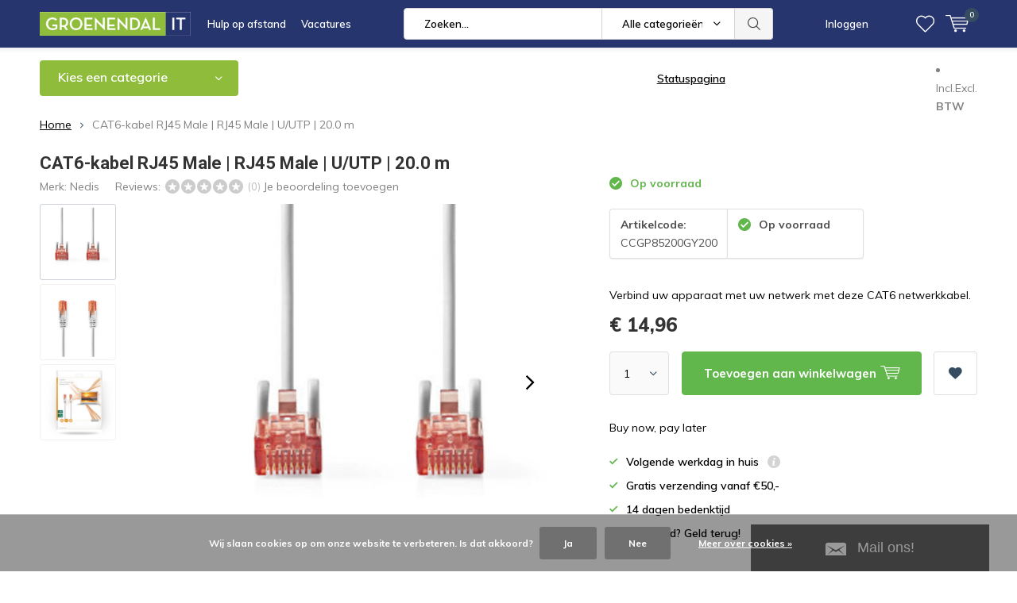

--- FILE ---
content_type: text/html;charset=utf-8
request_url: https://www.groenendalit.nl/cat6-kabel-rj45-male-rj45-male-u-utp-200-m.html
body_size: 18532
content:
<!doctype html>
<html lang="nl" class="menu-up   no-mobile ">
	<head>
            <meta charset="utf-8"/>
<!-- [START] 'blocks/head.rain' -->
<!--

  (c) 2008-2026 Lightspeed Netherlands B.V.
  http://www.lightspeedhq.com
  Generated: 15-01-2026 @ 20:24:40

-->
<link rel="canonical" href="https://www.groenendalit.nl/cat6-kabel-rj45-male-rj45-male-u-utp-200-m.html"/>
<link rel="alternate" href="https://www.groenendalit.nl/index.rss" type="application/rss+xml" title="Nieuwe producten"/>
<link href="https://cdn.webshopapp.com/assets/cookielaw.css?2025-02-20" rel="stylesheet" type="text/css"/>
<meta name="robots" content="noodp,noydir"/>
<meta name="google-site-verification" content=""/>
<meta property="og:url" content="https://www.groenendalit.nl/cat6-kabel-rj45-male-rj45-male-u-utp-200-m.html?source=facebook"/>
<meta property="og:site_name" content="Groenendal IT"/>
<meta property="og:title" content="CAT6-kabel RJ45 Male | RJ45 Male | U/UTP | 20.0 m"/>
<meta property="og:description" content="CAT6-kabel RJ45 Male | RJ45 Male | U/UTP | 20.0 m CCGP85200GY200"/>
<meta property="og:image" content="https://cdn.webshopapp.com/shops/327610/files/439390586/nedis-cat6-kabel-rj45-male-rj45-male-u-utp-200-m.jpg"/>
<script src="https://cdn.webshopapp.com/shops/327610/files/455591788/isl-chat.js"></script>
<script src="https://app.dmws.plus/shop-assets/327610/dmws-plus-loader.js?id=dd787195f295260d160c78cbc4804ed0"></script>
<!--[if lt IE 9]>
<script src="https://cdn.webshopapp.com/assets/html5shiv.js?2025-02-20"></script>
<![endif]-->
<!-- [END] 'blocks/head.rain' -->
		<meta charset="utf-8">
		<meta http-equiv="x-ua-compatible" content="ie=edge">
		<title>CAT6-kabel RJ45 Male | RJ45 Male | U/UTP | 20.0 m - Groenendal IT</title>
		<meta name="description" content="CAT6-kabel RJ45 Male | RJ45 Male | U/UTP | 20.0 m CCGP85200GY200">
		<meta name="keywords" content="Nedis, CAT6-kabel, RJ45, Male, |, RJ45, Male, |, U/UTP, |, 20.0, m">
		<meta name="theme-color" content="#ffffff">
		<meta name="MobileOptimized" content="320">
		<meta name="HandheldFriendly" content="true">
		<meta name="viewport" content="width=device-width, initial-scale=1, initial-scale=1, minimum-scale=1, maximum-scale=1, user-scalable=no">
		<meta name="author" content="https://www.dmws.nl/">
		
		<link rel="preconnect" href="https://fonts.googleapis.com">
		<link rel="dns-prefetch" href="https://fonts.googleapis.com">
		<link rel="preconnect" href="https://ajax.googleapis.com">
		<link rel="dns-prefetch" href="https://ajax.googleapis.com">
		<link rel="preconnect" href="https://www.gstatic.com" crossorigin="anonymous">
		<link rel="dns-prefetch" href="https://www.gstatic.com" crossorigin="anonymous">
		<link rel="preconnect" href="//cdn.webshopapp.com/">
		<link rel="dns-prefetch" href="//cdn.webshopapp.com/">
	
		<link rel="preload" href="https://fonts.googleapis.com/css?family=Muli:300,400,500,600,700,800,900%7CRoboto:300,400,500,600,700,800,900" as="style">
    <link rel="preload" href="https://cdn.webshopapp.com/shops/327610/themes/180266/assets/icomoon.woff" as="font" type="font/woff" crossorigin="anonymous">
    <link href="https://fonts.googleapis.com/css?family=Muli:300,400,500,600,700,800,900%7CRoboto:300,400,500,600,700,800,900" rel="stylesheet" type="text/css">
  
  	<script>
      "use strict"
			function loadJS(src, onload) {
				var script = document.createElement('script')
				script.src = src
				script.onload = onload
				;(document.body || document.head).appendChild(script)
				script = null
			}
			(function () {
				var fontToLoad1 = "Muli",
					fontToLoad2 = "Roboto"

				if (sessionStorage.font1 === fontToLoad1 && sessionStorage.font2 === fontToLoad2) {
					document.documentElement.className += " wf-active"
					return
				} else if ("fonts" in document) {
					var fontsToLoad = [document.fonts.load("300 1em 'Muli'"), document.fonts.load("400 1em 'Muli'"),
					document.fonts.load("500 1em 'Muli'"), document.fonts.load("600 1em 'Muli'"), document.fonts.load("700 1em 'Muli'"),
					document.fonts.load("800 1em 'Muli'"), document.fonts.load("900 1em 'Muli'"),
					document.fonts.load("300 1em 'Roboto'"), document.fonts.load("400 1em 'Roboto'"),
					document.fonts.load("500 1em 'Roboto'"), document.fonts.load("600 1em 'Roboto'"), document.fonts.load("700 1em 'Roboto'"),
					document.fonts.load("800 1em 'Roboto'"), document.fonts.load("900 1em 'Roboto'")]
					Promise.all(fontsToLoad).then(function () {
						document.documentElement.className += " wf-active"
						try {
							sessionStorage.font1 = fontToLoad1
							sessionStorage.font2 = fontToLoad2
						} catch (e) { /* private safari */ }
					})
				} else {
					// use fallback
					loadJS('https://cdnjs.cloudflare.com/ajax/libs/fontfaceobserver/2.1.0/fontfaceobserver.js', function () {
						var fontsToLoad = []
						for (var i = 3; i <= 9; ++i) {
							fontsToLoad.push(new FontFaceObserver(fontToLoad1, { weight: i * 100 }).load())
							fontsToLoad.push(new FontFaceObserver(fontToLoad2, { weight: i * 100 }).load())
						}
						Promise.all(fontsToLoad).then(function () {
							document.documentElement.className += " wf-active"
							try {
								sessionStorage.font1 = fontToLoad1
								sessionStorage.font2 = fontToLoad2
							} catch (e) { /* private safari */ }
						});
					})
				}
			})();
    </script>
	
		<link rel="preload" href="https://cdn.webshopapp.com/shops/327610/themes/180266/assets/main-minified.css?20260108154659?1536" as="style">
		<link rel="preload" href="https://cdn.webshopapp.com/shops/327610/themes/180266/assets/settings.css?20260108154659" as="style">
		<link rel="stylesheet" async media="screen" href="https://cdn.webshopapp.com/shops/327610/themes/180266/assets/main-minified.css?20260108154659?1536">
		    <link rel="stylesheet" async href="https://cdn.webshopapp.com/shops/327610/themes/180266/assets/settings.css?20260108154659" />
    
		<link rel="preload" href="https://ajax.googleapis.com/ajax/libs/jquery/2.2.4/jquery.min.js" as="script">
		<link rel="preload" href="https://cdn.webshopapp.com/shops/327610/themes/180266/assets/custom.css?20260108154659" as="style">
		<link rel="preload" href="https://cdn.webshopapp.com/shops/327610/themes/180266/assets/cookie.js?20260108154659" as="script">
		<link rel="preload" href="https://cdn.webshopapp.com/shops/327610/themes/180266/assets/scripts.js?20260108154659" as="script">
		<link rel="preload" href="https://cdn.webshopapp.com/shops/327610/themes/180266/assets/fancybox.js?20260108154659" as="script">
		    				<link rel="preload" href="https://cdn.webshopapp.com/shops/327610/themes/180266/assets/dmws-gui.js?20260108154659" as="script">
		
		<script src="https://ajax.googleapis.com/ajax/libs/jquery/2.2.4/jquery.min.js"></script>
    
		<link rel="icon" type="image/x-icon" href="https://cdn.webshopapp.com/shops/327610/themes/180266/v/803193/assets/favicon.ico?20220823141640">
		<link rel="apple-touch-icon" href="https://cdn.webshopapp.com/shops/327610/themes/180266/v/803193/assets/favicon.ico?20220823141640">
		<meta property="og:title" content="CAT6-kabel RJ45 Male | RJ45 Male | U/UTP | 20.0 m">
		<meta property="og:type" content="website"> 
		<meta property="og:description" content="CAT6-kabel RJ45 Male | RJ45 Male | U/UTP | 20.0 m CCGP85200GY200">
		<meta property="og:site_name" content="Groenendal IT">
		<meta property="og:url" content="https://www.groenendalit.nl/">
    			<meta property="og:image" content="https://cdn.webshopapp.com/shops/327610/files/439390586/224x130x1/image.jpg">
        		<script type="application/ld+json">
			{
				"@context": "http://schema.org/",
				"@type": "Organization",
				"url": "https://www.groenendalit.nl/",
				"name": "Groenendal IT",
				"legalName": "Groenendal IT",
				"description": "CAT6-kabel RJ45 Male | RJ45 Male | U/UTP | 20.0 m CCGP85200GY200",
				"logo": "https://cdn.webshopapp.com/shops/327610/themes/180266/v/803196/assets/logo.png?20220823141640",
				"image": "https://cdn.webshopapp.com/shops/327610/themes/180266/v/2705511/assets/banner-1.jpg?20251003165344",
				"contactPoint": {
					"@type": "ContactPoint",
					"contactType": "Customer service",
					"telephone": "0514-581888"
				},
				"address": {
					"@type": "PostalAddress",
					"streetAddress": "",
					"addressLocality": "",
					"addressRegion": "",
					"postalCode": "",
					"addressCountry": ""
				}
			}
		</script>
    <meta name="msapplication-config" content="https://cdn.webshopapp.com/shops/327610/themes/180266/assets/browserconfig.xml?20260108154659">
<meta property="og:title" content="CAT6-kabel RJ45 Male | RJ45 Male | U/UTP | 20.0 m">
<meta property="og:type" content="website"> 
<meta property="og:description" content="CAT6-kabel RJ45 Male | RJ45 Male | U/UTP | 20.0 m CCGP85200GY200">
<meta property="og:site_name" content="Groenendal IT">
<meta property="og:url" content="https://www.groenendalit.nl/">
<meta property="og:image" content="https://cdn.webshopapp.com/shops/327610/themes/180266/assets/first-image-1.jpg?20260108154659">
<meta name="twitter:title" content="CAT6-kabel RJ45 Male | RJ45 Male | U/UTP | 20.0 m">
<meta name="twitter:description" content="CAT6-kabel RJ45 Male | RJ45 Male | U/UTP | 20.0 m CCGP85200GY200">
<meta name="twitter:site" content="Groenendal IT">
<meta name="twitter:card" content="https://cdn.webshopapp.com/shops/327610/themes/180266/v/803196/assets/logo.png?20220823141640">
<meta name="twitter:image" content="https://cdn.webshopapp.com/shops/327610/themes/180266/assets/first-image-1.jpg?20260108154659">
<script type="application/ld+json">
  [
        {
      "@context": "http://schema.org",
      "@type": "Product", 
      "name": "Nedis CAT6-kabel RJ45 Male | RJ45 Male | U/UTP | 20.0 m",
      "url": "https://www.groenendalit.nl/cat6-kabel-rj45-male-rj45-male-u-utp-200-m.html",
      "brand": "Nedis",      "description": "CAT6-kabel RJ45 Male | RJ45 Male | U/UTP | 20.0 m CCGP85200GY200",      "image": "https://cdn.webshopapp.com/shops/327610/files/439390586/300x250x2/nedis-cat6-kabel-rj45-male-rj45-male-u-utp-200-m.jpg",      "gtin13": "5412810276974",      "mpn": "CCGP85200GY200",      "sku": "CCGP85200GY200",      "offers": {
        "@type": "Offer",
        "price": "14.96",        "url": "https://www.groenendalit.nl/cat6-kabel-rj45-male-rj45-male-u-utp-200-m.html",
        "priceValidUntil": "2027-01-15",
        "priceCurrency": "EUR",
          "availability": "https://schema.org/InStock",
          "inventoryLevel": "1"
              }
          },
        {
      "@context": "http://schema.org/",
      "@type": "Organization",
      "url": "https://www.groenendalit.nl/",
      "name": "Groenendal IT",
      "legalName": "Groenendal IT",
      "description": "CAT6-kabel RJ45 Male | RJ45 Male | U/UTP | 20.0 m CCGP85200GY200",
      "logo": "https://cdn.webshopapp.com/shops/327610/themes/180266/v/803196/assets/logo.png?20220823141640",
      "image": "https://cdn.webshopapp.com/shops/327610/themes/180266/assets/first-image-1.jpg?20260108154659",
      "contactPoint": {
        "@type": "ContactPoint",
        "contactType": "Customer service",
        "telephone": "0514-581888"
      },
      "address": {
        "@type": "PostalAddress",
        "streetAddress": "Eigen haard 29",
        "addressLocality": "&lt;br&gt;",
        "postalCode": "8561 EX, Balk",
        "addressCountry": "NL"
      }
      ,
      "aggregateRating": {
          "@type": "AggregateRating",
          "bestRating": "5",
          "worstRating": "1",
          "ratingValue": "4.8",
          "reviewCount": "32",
          "url":"https://www.google.com/search?q=groenendal+it&amp;rlz=1C1GCEA_enNL896NL896&amp;oq=groenendal+it&amp;aqs=chrome.0.69i59j69i60l3j69i65.2272j0j1&amp;sourceid=chrome&amp;ie=UTF-8#lrd=0x47c894f94ee2fc07:0x29a00dcb218a12f9,1,,,"
      }
            
    },
    { 
      "@context": "http://schema.org", 
      "@type": "WebSite", 
      "url": "https://www.groenendalit.nl/", 
      "name": "Groenendal IT",
      "description": "CAT6-kabel RJ45 Male | RJ45 Male | U/UTP | 20.0 m CCGP85200GY200",
      "author": [
        {
          "@type": "Organization",
          "url": "https://www.dmws.nl/",
          "name": "DMWS B.V.",
          "address": {
            "@type": "PostalAddress",
            "streetAddress": "Klokgebouw 195 (Strijp-S)",
            "addressLocality": "Eindhoven",
            "addressRegion": "NB",
            "postalCode": "5617 AB",
            "addressCountry": "NL"
          }
        }
      ]
    }
  ]
</script>	</head>
	<body>
    <ul class="hidden-data hidden"><li>327610</li><li>180266</li><li>ja</li><li>nl</li><li>live</li><li>support//groenendalit/nl</li><li>https://www.groenendalit.nl/</li></ul><div id="root"><header id="top"><p id="logo"><a href="https://www.groenendalit.nl/" accesskey="h"><img class="desktop-only" src="https://cdn.webshopapp.com/shops/327610/themes/180266/v/803196/assets/logo.png?20220823141640" alt="Groenendal IT" width="190" height="60"><img class="desktop-hide" src="https://cdn.webshopapp.com/shops/327610/themes/180266/v/803197/assets/logo-mobile.png?20220823141640" alt="Groenendal IT" width="190" height="60"></a></p><nav id="skip"><ul><li><a href="#nav" accesskey="n">Skip to navigation (n)</a></li><li><a href="#content" accesskey="c">Skip to content (c)</a></li><li><a href="#footer" accesskey="f">Skip to footer (f)</a></li></ul></nav><nav id="nav"><ul><li><a accesskey="1" href="https://isl.groenendalit.nl/">Hulp op afstand</a><em>(1)</em></li><li><a accesskey="2" href="/service/vacatures/">Vacatures</a><em>(2)</em></li></ul><form action="https://www.groenendalit.nl/search/" method="post" id="formSearch" class="untouched"><h5>Zoeken</h5><p><label for="q">Zoeken...</label><input type="search" id="q" name="q" value="" placeholder="Zoeken..." autocomplete="off"></p><p class="desktop-only"><label for="sb" class="hidden">Alle categorieën</label><select id="sb" name="sb" onchange="cat();"><option value="https://www.groenendalit.nl/search/">Alle categorieën</option><option value="https://www.groenendalit.nl/folder/" class="cat-13387051">Folder</option><option value="https://www.groenendalit.nl/laptops-accessoires/" class="cat-10983466">Laptops &amp; accessoires</option><option value="https://www.groenendalit.nl/desktop-pcs/" class="cat-10993389">Desktop PC&#039;s</option><option value="https://www.groenendalit.nl/beeldschermen-tvs/" class="cat-10999457">Beeldschermen / TV&#039;s</option><option value="https://www.groenendalit.nl/kabels/" class="cat-10993304">Kabels</option><option value="https://www.groenendalit.nl/netwerkapparatuur/" class="cat-10993367">Netwerkapparatuur</option><option value="https://www.groenendalit.nl/printers-supplies/" class="cat-10993381">Printers &amp; Supplies</option><option value="https://www.groenendalit.nl/tablets/" class="cat-10993404">Tablets</option><option value="https://www.groenendalit.nl/randapparatuur/" class="cat-10993409">Randapparatuur</option><option value="https://www.groenendalit.nl/geluid/" class="cat-10999491">Geluid</option><option value="https://www.groenendalit.nl/software/" class="cat-11002219">Software</option><option value="https://www.groenendalit.nl/opslag-en-geheugen/" class="cat-11130251">Opslag en geheugen</option><option value="https://www.groenendalit.nl/voip-telefonie/" class="cat-12150072">(VoIP) Telefonie</option><option value="https://www.groenendalit.nl/zakelijk/" class="cat-11256567">Zakelijk</option><option value="https://www.groenendalit.nl/technische-dienst-reparaties/" class="cat-11655851">Technische Dienst (Reparaties)</option><option value="https://www.groenendalit.nl/online/" class="cat-13485610">Online</option></select></p><p><button type="submit" title="Zoeken" disabled="disabled">Zoeken</button></p><ul class="list-cart"></ul><div class="tags desktop-hide"><h5>Tags</h5><ul class="list-tags"><li><a href="https://www.groenendalit.nl/tags/blackfriday/">BLACKFRIDAY <span>(16)</span></a></li><li><a href="https://www.groenendalit.nl/tags/folder/">Folder <span>(1)</span></a></li></ul></div></form><ul><li class="search"><a accesskey="5" href="./"><i class="icon-zoom"></i><span>Zoeken</span></a><em>(5)</em></li><!--<li class="compare mobile-only"><a accesskey="5" href="./"><i class="icon-chart"></i><span>vergelijk</span></a><em>(5)</em></li>--><li class="user"><a accesskey="6" href="https://www.groenendalit.nl/account/login/"><i class="icon-user-outline"></i> 
          Inloggen
        </a><em>(6)</em><div><div class="double"><form method="post" id="formLogin" action="https://www.groenendalit.nl/account/loginPost/?return=https://www.groenendalit.nl/cat6-kabel-rj45-male-rj45-male-u-utp-200-m.html"><h5>Inloggen</h5><p><label for="formLoginEmail">E-mailadres</label><input type="email" id="formLoginEmail" name="email" placeholder="E-mailadres" autocomplete='email' required></p><p><label for="formLoginPassword">Wachtwoord</label><input type="password" id="formLoginPassword" name="password" placeholder="Wachtwoord" autocomplete="current-password" required><a href="https://www.groenendalit.nl/account/password/">Wachtwoord vergeten?</a></p><p><input type="hidden" name="key" value="a81fbeee1577fa4d78cc6dcda56911da" /><input type="hidden" name="type" value="login" /><button type="submit" onclick="$('#formLogin').submit(); return false;">Inloggen</button></p></form><div><h5>Nieuwe klant?</h5><ul class="list-checks"><li>Al je orders en retouren op één plek</li><li>Het bestelproces gaat nog sneller</li><li>Je winkelwagen is altijd en overal opgeslagen</li></ul><p class="link-btn"><a class="a" href="https://www.groenendalit.nl/account/register/">Account aanmaken</a></p></div></div></div></li><li class="menu"><a accesskey="7" href="./"><i class="icon-menu"></i>
          Menu
        </a><em>(7)</em></li><li class="favorites br"><a accesskey="8" href="https://www.groenendalit.nl/account/wishlist/"><i class="icon-heart-outline"></i><span>wishlist</span></a></li><li class="cart"><a accesskey="9" href="./"><i class="icon-cart"></i><span>Winkelwagen</span><span class="qty">0</span></a><em>(9)</em><div><h5>Mijn winkelwagen</h5><ul class="list-cart"><li><a href="https://www.groenendalit.nl/session/back/"><span class="img"><img src="https://cdn.webshopapp.com/shops/327610/themes/180266/assets/empty-cart.svg?20260108154659" alt="Empty cart" width="43" height="46"></span><span class="title">Geen producten gevonden...</span><span class="desc">Er zitten geen producten in uw winkelwagen. Misschien is het artikel dat u had gekozen uitverkocht.</span></a></li></ul></div></li></ul><div class="nav-main"><ul><li><a>Menu</a><ul><li><a href="https://www.groenendalit.nl/folder/"><span class="img"><img src="https://cdn.webshopapp.com/shops/327610/files/488479514/64x44x2/folder.jpg" alt="Folder" width="32" height="22"></span>Folder</a></li><li><a href="https://www.groenendalit.nl/laptops-accessoires/"><span class="img"><img src="https://cdn.webshopapp.com/shops/327610/files/376032337/64x44x2/laptops-accessoires.jpg" alt="Laptops &amp; accessoires" width="32" height="22"></span>Laptops &amp; accessoires</a><ul><li class="strong"><a href="https://www.groenendalit.nl/laptops-accessoires/">Laptops &amp; accessoires</a></li><li><a href="https://www.groenendalit.nl/laptops-accessoires/laptops/">Laptops</a></li><li><a href="https://www.groenendalit.nl/laptops-accessoires/zakelijke-laptops/">Zakelijke laptops</a></li><li><a href="https://www.groenendalit.nl/laptops-accessoires/laptop-tassen/">Laptop tassen</a></li><li><a href="https://www.groenendalit.nl/laptops-accessoires/laptop-accessoires/">Laptop accessoires</a></li><li><a href="https://www.groenendalit.nl/laptops-accessoires/zakelijke-accessoires/">Zakelijke Accessoires</a></li></ul></li><li><a href="https://www.groenendalit.nl/desktop-pcs/"><span class="img"><img src="https://cdn.webshopapp.com/shops/327610/files/376359140/64x44x2/desktop-pcs.jpg" alt="Desktop PC&#039;s" width="32" height="22"></span>Desktop PC&#039;s</a><ul><li class="strong"><a href="https://www.groenendalit.nl/desktop-pcs/">Desktop PC&#039;s</a></li><li><a href="https://www.groenendalit.nl/desktop-pcs/desktops/">Desktops</a></li><li><a href="https://www.groenendalit.nl/desktop-pcs/zakelijke-desktops/">Zakelijke desktops</a></li><li><a href="https://www.groenendalit.nl/desktop-pcs/gebruikt/">Gebruikt</a></li><li><a href="https://www.groenendalit.nl/desktop-pcs/beugels/">Beugels</a></li></ul></li><li><a href="https://www.groenendalit.nl/beeldschermen-tvs/"><span class="img"><img src="https://cdn.webshopapp.com/shops/327610/files/376360427/64x44x2/beeldschermen-tvs.jpg" alt="Beeldschermen / TV&#039;s" width="32" height="22"></span>Beeldschermen / TV&#039;s</a><ul><li class="strong"><a href="https://www.groenendalit.nl/beeldschermen-tvs/">Beeldschermen / TV&#039;s</a></li><li><a href="https://www.groenendalit.nl/beeldschermen-tvs/televisies/">Televisies</a></li><li><a href="https://www.groenendalit.nl/beeldschermen-tvs/monitorarmen/">Monitorarmen</a></li><li><a href="https://www.groenendalit.nl/beeldschermen-tvs/monitoren/">Monitoren</a></li><li><a href="https://www.groenendalit.nl/beeldschermen-tvs/gebruikt/">Gebruikt</a></li></ul></li><li><a href="https://www.groenendalit.nl/kabels/"><span class="img"><img src="https://cdn.webshopapp.com/shops/327610/files/376359780/64x44x2/kabels.jpg" alt="Kabels" width="32" height="22"></span>Kabels</a><ul><li class="strong"><a href="https://www.groenendalit.nl/kabels/">Kabels</a></li><li><a href="https://www.groenendalit.nl/kabels/hdmi-kabels/">HDMI Kabels</a></li><li><a href="https://www.groenendalit.nl/kabels/displayport-kabels/">Displayport kabels</a></li><li><a href="https://www.groenendalit.nl/kabels/utp-kabels/">UTP Kabels</a></li><li><a href="https://www.groenendalit.nl/kabels/dvi-kabels/">DVI Kabels</a></li><li><a href="https://www.groenendalit.nl/kabels/usb-kabels/">USB Kabels</a></li><li><a href="https://www.groenendalit.nl/kabels/opladers/">Opladers</a></li><li><a href="https://www.groenendalit.nl/kabels/patchbox/">Patchbox</a><ul><li class="strong"><a href="https://www.groenendalit.nl/kabels/patchbox/">Patchbox</a></li><li><a href="https://www.groenendalit.nl/kabels/patchbox/patchbox-voorgeconfigureerd/">Patchbox-Voorgeconfigureerd</a></li><li><a href="https://www.groenendalit.nl/kabels/patchbox/patchbox-frames/">Patchbox Frames</a></li><li><a href="https://www.groenendalit.nl/kabels/patchbox/patchbox-cassettes/">Patchbox Cassettes</a></li><li><a href="https://www.groenendalit.nl/kabels/patchbox/patchbox-accessoires/">Patchbox Accessoires</a></li><li><a href="https://www.groenendalit.nl/kabels/patchbox/setupexe/">Setup.EXE</a></li><li><a href="https://www.groenendalit.nl/kabels/patchbox/dev-mount/">/DEV/MOUNT</a></li></ul></li></ul></li><li><a href="https://www.groenendalit.nl/netwerkapparatuur/"><span class="img"><img src="https://cdn.webshopapp.com/shops/327610/files/376337512/64x44x2/netwerkapparatuur.jpg" alt="Netwerkapparatuur" width="32" height="22"></span>Netwerkapparatuur</a><ul><li class="strong"><a href="https://www.groenendalit.nl/netwerkapparatuur/">Netwerkapparatuur</a></li><li><a href="https://www.groenendalit.nl/netwerkapparatuur/accesspoints/">Accesspoints</a></li><li><a href="https://www.groenendalit.nl/netwerkapparatuur/powerline-adapters/">Powerline Adapters</a></li><li><a href="https://www.groenendalit.nl/netwerkapparatuur/routers/">Routers</a></li><li><a href="https://www.groenendalit.nl/netwerkapparatuur/switches/">Switches</a></li><li><a href="https://www.groenendalit.nl/netwerkapparatuur/wifi-repeaters/">WIFI Repeaters</a></li><li><a href="https://www.groenendalit.nl/netwerkapparatuur/usb-netwerk-adapters/">USB Netwerk adapters</a></li><li><a href="https://www.groenendalit.nl/netwerkapparatuur/pci-netwerk-adapters/">PCI Netwerk adapters</a></li><li><a href="https://www.groenendalit.nl/netwerkapparatuur/ip-camera-overig/">IP camera (overig)</a></li></ul></li><li><a href="https://www.groenendalit.nl/printers-supplies/"><span class="img"><img src="https://cdn.webshopapp.com/shops/327610/files/376358768/64x44x2/printers-supplies.jpg" alt="Printers &amp; Supplies" width="32" height="22"></span>Printers &amp; Supplies</a><ul><li class="strong"><a href="https://www.groenendalit.nl/printers-supplies/">Printers &amp; Supplies</a></li><li><a href="https://www.groenendalit.nl/printers-supplies/inktjet-printers/">Inktjet printers</a></li><li><a href="https://www.groenendalit.nl/printers-supplies/laserprinters/">Laserprinters</a></li><li><a href="https://www.groenendalit.nl/printers-supplies/inkt/">Inkt</a><ul><li class="strong"><a href="https://www.groenendalit.nl/printers-supplies/inkt/">Inkt</a></li><li><a href="https://www.groenendalit.nl/printers-supplies/inkt/hewlett-packard/">Hewlett Packard</a></li><li><a href="https://www.groenendalit.nl/printers-supplies/inkt/brother/">Brother</a></li><li><a href="https://www.groenendalit.nl/printers-supplies/inkt/canon/">Canon</a></li></ul></li><li><a href="https://www.groenendalit.nl/printers-supplies/kopieerpapier/">Kopieerpapier</a><ul><li class="strong"><a href="https://www.groenendalit.nl/printers-supplies/kopieerpapier/">Kopieerpapier</a></li><li><a href="https://www.groenendalit.nl/printers-supplies/kopieerpapier/a4-papier/">A4 Papier</a></li><li><a href="https://www.groenendalit.nl/printers-supplies/kopieerpapier/a3-papier/">A3 Papier</a></li></ul></li></ul></li><li><a href="https://www.groenendalit.nl/tablets/"><span class="img"><img src="https://cdn.webshopapp.com/shops/327610/files/376360723/64x44x2/tablets.jpg" alt="Tablets" width="32" height="22"></span>Tablets</a><ul><li class="strong"><a href="https://www.groenendalit.nl/tablets/">Tablets</a></li><li><a href="https://www.groenendalit.nl/tablets/apple/">Apple</a></li><li><a href="https://www.groenendalit.nl/tablets/samsung/">Samsung</a></li><li><a href="https://www.groenendalit.nl/tablets/tablet-accessoires/">Tablet Accessoires</a></li></ul></li><li><a href="https://www.groenendalit.nl/randapparatuur/"><span class="img"><img src="https://cdn.webshopapp.com/shops/327610/files/376361749/64x44x2/randapparatuur.jpg" alt="Randapparatuur" width="32" height="22"></span>Randapparatuur</a><ul><li class="strong"><a href="https://www.groenendalit.nl/randapparatuur/">Randapparatuur</a></li><li><a href="https://www.groenendalit.nl/randapparatuur/toetsenbord-muis-combo/">Toetsenbord &amp; muis Combo</a></li><li><a href="https://www.groenendalit.nl/randapparatuur/toetsenbord/">Toetsenbord</a></li><li><a href="https://www.groenendalit.nl/randapparatuur/muis/">Muis</a></li><li><a href="https://www.groenendalit.nl/randapparatuur/webcam/">Webcam</a></li><li><a href="https://www.groenendalit.nl/randapparatuur/externe-schijven/">Externe schijven</a></li><li><a href="https://www.groenendalit.nl/randapparatuur/usb-hubs/">USB Hubs</a></li><li><a href="https://www.groenendalit.nl/randapparatuur/hardeschijfbehuizingen/">Hardeschijf behuizingen</a></li></ul></li><li><a href="https://www.groenendalit.nl/geluid/"><span class="img"><img src="https://cdn.webshopapp.com/shops/327610/files/376361297/64x44x2/geluid.jpg" alt="Geluid" width="32" height="22"></span>Geluid</a><ul><li class="strong"><a href="https://www.groenendalit.nl/geluid/">Geluid</a></li><li><a href="https://www.groenendalit.nl/geluid/headsets/">Headsets</a></li><li><a href="https://www.groenendalit.nl/geluid/speakers/">Speakers</a></li></ul></li><li><a href="https://www.groenendalit.nl/software/"><span class="img"><img src="https://cdn.webshopapp.com/shops/327610/files/376494028/64x44x2/software.jpg" alt="Software" width="32" height="22"></span>Software</a><ul><li class="strong"><a href="https://www.groenendalit.nl/software/">Software</a></li><li><a href="https://www.groenendalit.nl/software/microsoft-office/">Microsoft Office</a><ul><li class="strong"><a href="https://www.groenendalit.nl/software/microsoft-office/">Microsoft Office</a></li><li><a href="https://www.groenendalit.nl/software/microsoft-office/microsoft-office-eenmalig/">Microsoft Office (eenmalig)</a></li><li><a href="https://www.groenendalit.nl/software/microsoft-office/microsoft-office-365-jaarlijks/">Microsoft Office 365 (jaarlijks)</a></li></ul></li><li><a href="https://www.groenendalit.nl/software/antivirus-beveiliging/">Antivirus beveiliging</a></li><li><a href="https://www.groenendalit.nl/software/besturingssystemen/">Besturingssystemen</a></li></ul></li><li><a href="https://www.groenendalit.nl/opslag-en-geheugen/"><span class="img"><img src="https://cdn.webshopapp.com/shops/327610/files/385340083/64x44x2/opslag-en-geheugen.jpg" alt="Opslag en geheugen" width="32" height="22"></span>Opslag en geheugen</a><ul><li class="strong"><a href="https://www.groenendalit.nl/opslag-en-geheugen/">Opslag en geheugen</a></li><li><a href="https://www.groenendalit.nl/opslag-en-geheugen/externe-harde-schijven/">Externe Harde schijven</a></li><li><a href="https://www.groenendalit.nl/opslag-en-geheugen/usb-sticks/">USB Sticks</a></li><li><a href="https://www.groenendalit.nl/opslag-en-geheugen/geheugenkaarten-sd/">Geheugenkaarten (SD)</a></li></ul></li><li><a href="https://www.groenendalit.nl/voip-telefonie/"><span class="img"><img src="https://cdn.webshopapp.com/shops/327610/files/440857766/64x44x2/voip-telefonie.jpg" alt="(VoIP) Telefonie" width="32" height="22"></span>(VoIP) Telefonie</a></li><li><a href="https://www.groenendalit.nl/zakelijk/"><span class="img"><img src="https://cdn.webshopapp.com/shops/327610/files/410261585/64x44x2/zakelijk.jpg" alt="Zakelijk" width="32" height="22"></span>Zakelijk</a><ul><li class="strong"><a href="https://www.groenendalit.nl/zakelijk/">Zakelijk</a></li><li><a href="https://www.groenendalit.nl/zakelijk/netwerk-en-systeembeheer/">Netwerk- en systeembeheer</a><ul><li class="strong"><a href="https://www.groenendalit.nl/zakelijk/netwerk-en-systeembeheer/">Netwerk- en systeembeheer</a></li><li><a href="https://www.groenendalit.nl/zakelijk/netwerk-en-systeembeheer/preventief-onderhoud-detectie/">Preventief onderhoud &amp; detectie</a><ul><li class="strong"><a href="https://www.groenendalit.nl/zakelijk/netwerk-en-systeembeheer/preventief-onderhoud-detectie/">Preventief onderhoud &amp; detectie</a></li><li><a href="https://www.groenendalit.nl/zakelijk/netwerk-en-systeembeheer/preventief-onderhoud-detectie/synology-nas/">Synology NAS</a></li><li><a href="https://www.groenendalit.nl/zakelijk/netwerk-en-systeembeheer/preventief-onderhoud-detectie/remote-management-werkstationsservers/">Remote Management (Werkstations+Servers)</a></li></ul></li></ul></li><li><a href="https://www.groenendalit.nl/zakelijk/microsoft-365/">Microsoft 365</a><ul><li class="strong"><a href="https://www.groenendalit.nl/zakelijk/microsoft-365/">Microsoft 365</a></li><li><a href="https://www.groenendalit.nl/zakelijk/microsoft-365/microsoft-365-licenties-abonnement/">Microsoft 365 licenties (abonnement)</a></li><li><a href="https://www.groenendalit.nl/zakelijk/microsoft-365/exclaimer-e-mail-handtekening/">Exclaimer (E-Mail Handtekening)</a></li></ul></li></ul></li><li><a href="https://www.groenendalit.nl/technische-dienst-reparaties/"><span class="img"><img src="https://cdn.webshopapp.com/shops/327610/files/413472450/64x44x2/technische-dienst-reparaties.jpg" alt="Technische Dienst (Reparaties)" width="32" height="22"></span>Technische Dienst (Reparaties)</a></li><li><a href="https://www.groenendalit.nl/online/"><span class="img"><img src="https://cdn.webshopapp.com/assets/blank.gif?2025-02-20" alt="Online" width="32" height="22"></span>Online</a></li></ul></li></ul></div></nav><p id="back"><a href="https://www.groenendalit.nl/">Terug</a></p></header><main id="content" class=" "><div class="pretemplate-content "><nav class="nav-main desktop-only"><ul><li><a href="./">Kies een categorie</a><ul><li><a href="https://www.groenendalit.nl/folder/"><span class="img"><img src="https://cdn.webshopapp.com/shops/327610/files/488479514/64x44x2/folder.jpg" alt="Folder" width="32" height="22"></span>Folder</a></li><li><a href="https://www.groenendalit.nl/laptops-accessoires/"><span class="img"><img src="https://cdn.webshopapp.com/shops/327610/files/376032337/64x44x2/laptops-accessoires.jpg" alt="Laptops &amp; accessoires" width="32" height="22"></span>Laptops &amp; accessoires</a><ul><li class="strong"><a href="https://www.groenendalit.nl/laptops-accessoires/">Laptops &amp; accessoires</a></li><li><a href="https://www.groenendalit.nl/laptops-accessoires/laptops/">Laptops</a></li><li><a href="https://www.groenendalit.nl/laptops-accessoires/zakelijke-laptops/">Zakelijke laptops</a></li><li><a href="https://www.groenendalit.nl/laptops-accessoires/laptop-tassen/">Laptop tassen</a></li><li><a href="https://www.groenendalit.nl/laptops-accessoires/laptop-accessoires/">Laptop accessoires</a></li><li><a href="https://www.groenendalit.nl/laptops-accessoires/zakelijke-accessoires/">Zakelijke Accessoires</a></li></ul></li><li><a href="https://www.groenendalit.nl/desktop-pcs/"><span class="img"><img src="https://cdn.webshopapp.com/shops/327610/files/376359140/64x44x2/desktop-pcs.jpg" alt="Desktop PC&#039;s" width="32" height="22"></span>Desktop PC&#039;s</a><ul><li class="strong"><a href="https://www.groenendalit.nl/desktop-pcs/">Desktop PC&#039;s</a></li><li><a href="https://www.groenendalit.nl/desktop-pcs/desktops/">Desktops</a></li><li><a href="https://www.groenendalit.nl/desktop-pcs/zakelijke-desktops/">Zakelijke desktops</a></li><li><a href="https://www.groenendalit.nl/desktop-pcs/gebruikt/">Gebruikt</a></li><li><a href="https://www.groenendalit.nl/desktop-pcs/beugels/">Beugels</a></li></ul></li><li><a href="https://www.groenendalit.nl/beeldschermen-tvs/"><span class="img"><img src="https://cdn.webshopapp.com/shops/327610/files/376360427/64x44x2/beeldschermen-tvs.jpg" alt="Beeldschermen / TV&#039;s" width="32" height="22"></span>Beeldschermen / TV&#039;s</a><ul><li class="strong"><a href="https://www.groenendalit.nl/beeldschermen-tvs/">Beeldschermen / TV&#039;s</a></li><li><a href="https://www.groenendalit.nl/beeldschermen-tvs/televisies/">Televisies</a></li><li><a href="https://www.groenendalit.nl/beeldschermen-tvs/monitorarmen/">Monitorarmen</a></li><li><a href="https://www.groenendalit.nl/beeldschermen-tvs/monitoren/">Monitoren</a></li><li><a href="https://www.groenendalit.nl/beeldschermen-tvs/gebruikt/">Gebruikt</a></li></ul></li><li><a href="https://www.groenendalit.nl/kabels/"><span class="img"><img src="https://cdn.webshopapp.com/shops/327610/files/376359780/64x44x2/kabels.jpg" alt="Kabels" width="32" height="22"></span>Kabels</a><ul><li class="strong"><a href="https://www.groenendalit.nl/kabels/">Kabels</a></li><li><a href="https://www.groenendalit.nl/kabels/hdmi-kabels/">HDMI Kabels</a></li><li><a href="https://www.groenendalit.nl/kabels/displayport-kabels/">Displayport kabels</a></li><li><a href="https://www.groenendalit.nl/kabels/utp-kabels/">UTP Kabels</a></li><li><a href="https://www.groenendalit.nl/kabels/dvi-kabels/">DVI Kabels</a></li><li><a href="https://www.groenendalit.nl/kabels/usb-kabels/">USB Kabels</a></li><li><a href="https://www.groenendalit.nl/kabels/opladers/">Opladers</a></li><li><a href="https://www.groenendalit.nl/kabels/patchbox/">Patchbox</a><ul><li class="strong"><a href="https://www.groenendalit.nl/kabels/patchbox/">Patchbox</a></li><li><a href="https://www.groenendalit.nl/kabels/patchbox/patchbox-voorgeconfigureerd/">Patchbox-Voorgeconfigureerd</a></li><li><a href="https://www.groenendalit.nl/kabels/patchbox/patchbox-frames/">Patchbox Frames</a></li><li><a href="https://www.groenendalit.nl/kabels/patchbox/patchbox-cassettes/">Patchbox Cassettes</a></li><li><a href="https://www.groenendalit.nl/kabels/patchbox/patchbox-accessoires/">Patchbox Accessoires</a></li><li><a href="https://www.groenendalit.nl/kabels/patchbox/setupexe/">Setup.EXE</a></li><li><a href="https://www.groenendalit.nl/kabels/patchbox/dev-mount/">/DEV/MOUNT</a></li></ul></li></ul></li><li><a href="https://www.groenendalit.nl/netwerkapparatuur/"><span class="img"><img src="https://cdn.webshopapp.com/shops/327610/files/376337512/64x44x2/netwerkapparatuur.jpg" alt="Netwerkapparatuur" width="32" height="22"></span>Netwerkapparatuur</a><ul><li class="strong"><a href="https://www.groenendalit.nl/netwerkapparatuur/">Netwerkapparatuur</a></li><li><a href="https://www.groenendalit.nl/netwerkapparatuur/accesspoints/">Accesspoints</a></li><li><a href="https://www.groenendalit.nl/netwerkapparatuur/powerline-adapters/">Powerline Adapters</a></li><li><a href="https://www.groenendalit.nl/netwerkapparatuur/routers/">Routers</a></li><li><a href="https://www.groenendalit.nl/netwerkapparatuur/switches/">Switches</a></li><li><a href="https://www.groenendalit.nl/netwerkapparatuur/wifi-repeaters/">WIFI Repeaters</a></li><li><a href="https://www.groenendalit.nl/netwerkapparatuur/usb-netwerk-adapters/">USB Netwerk adapters</a></li><li><a href="https://www.groenendalit.nl/netwerkapparatuur/pci-netwerk-adapters/">PCI Netwerk adapters</a></li><li><a href="https://www.groenendalit.nl/netwerkapparatuur/ip-camera-overig/">IP camera (overig)</a></li></ul></li><li><a href="https://www.groenendalit.nl/printers-supplies/"><span class="img"><img src="https://cdn.webshopapp.com/shops/327610/files/376358768/64x44x2/printers-supplies.jpg" alt="Printers &amp; Supplies" width="32" height="22"></span>Printers &amp; Supplies</a><ul><li class="strong"><a href="https://www.groenendalit.nl/printers-supplies/">Printers &amp; Supplies</a></li><li><a href="https://www.groenendalit.nl/printers-supplies/inktjet-printers/">Inktjet printers</a></li><li><a href="https://www.groenendalit.nl/printers-supplies/laserprinters/">Laserprinters</a></li><li><a href="https://www.groenendalit.nl/printers-supplies/inkt/">Inkt</a><ul><li class="strong"><a href="https://www.groenendalit.nl/printers-supplies/inkt/">Inkt</a></li><li><a href="https://www.groenendalit.nl/printers-supplies/inkt/hewlett-packard/">Hewlett Packard</a></li><li><a href="https://www.groenendalit.nl/printers-supplies/inkt/brother/">Brother</a></li><li><a href="https://www.groenendalit.nl/printers-supplies/inkt/canon/">Canon</a></li></ul></li><li><a href="https://www.groenendalit.nl/printers-supplies/kopieerpapier/">Kopieerpapier</a><ul><li class="strong"><a href="https://www.groenendalit.nl/printers-supplies/kopieerpapier/">Kopieerpapier</a></li><li><a href="https://www.groenendalit.nl/printers-supplies/kopieerpapier/a4-papier/">A4 Papier</a></li><li><a href="https://www.groenendalit.nl/printers-supplies/kopieerpapier/a3-papier/">A3 Papier</a></li></ul></li></ul></li><li><a href="https://www.groenendalit.nl/tablets/"><span class="img"><img src="https://cdn.webshopapp.com/shops/327610/files/376360723/64x44x2/tablets.jpg" alt="Tablets" width="32" height="22"></span>Tablets</a><ul><li class="strong"><a href="https://www.groenendalit.nl/tablets/">Tablets</a></li><li><a href="https://www.groenendalit.nl/tablets/apple/">Apple</a></li><li><a href="https://www.groenendalit.nl/tablets/samsung/">Samsung</a></li><li><a href="https://www.groenendalit.nl/tablets/tablet-accessoires/">Tablet Accessoires</a></li></ul></li><li><a href="https://www.groenendalit.nl/randapparatuur/"><span class="img"><img src="https://cdn.webshopapp.com/shops/327610/files/376361749/64x44x2/randapparatuur.jpg" alt="Randapparatuur" width="32" height="22"></span>Randapparatuur</a><ul><li class="strong"><a href="https://www.groenendalit.nl/randapparatuur/">Randapparatuur</a></li><li><a href="https://www.groenendalit.nl/randapparatuur/toetsenbord-muis-combo/">Toetsenbord &amp; muis Combo</a></li><li><a href="https://www.groenendalit.nl/randapparatuur/toetsenbord/">Toetsenbord</a></li><li><a href="https://www.groenendalit.nl/randapparatuur/muis/">Muis</a></li><li><a href="https://www.groenendalit.nl/randapparatuur/webcam/">Webcam</a></li><li><a href="https://www.groenendalit.nl/randapparatuur/externe-schijven/">Externe schijven</a></li><li><a href="https://www.groenendalit.nl/randapparatuur/usb-hubs/">USB Hubs</a></li><li><a href="https://www.groenendalit.nl/randapparatuur/hardeschijfbehuizingen/">Hardeschijf behuizingen</a></li></ul></li><li><a href="https://www.groenendalit.nl/geluid/"><span class="img"><img src="https://cdn.webshopapp.com/shops/327610/files/376361297/64x44x2/geluid.jpg" alt="Geluid" width="32" height="22"></span>Geluid</a><ul><li class="strong"><a href="https://www.groenendalit.nl/geluid/">Geluid</a></li><li><a href="https://www.groenendalit.nl/geluid/headsets/">Headsets</a></li><li><a href="https://www.groenendalit.nl/geluid/speakers/">Speakers</a></li></ul></li><li><a href="https://www.groenendalit.nl/software/"><span class="img"><img src="https://cdn.webshopapp.com/shops/327610/files/376494028/64x44x2/software.jpg" alt="Software" width="32" height="22"></span>Software</a><ul><li class="strong"><a href="https://www.groenendalit.nl/software/">Software</a></li><li><a href="https://www.groenendalit.nl/software/microsoft-office/">Microsoft Office</a><ul><li class="strong"><a href="https://www.groenendalit.nl/software/microsoft-office/">Microsoft Office</a></li><li><a href="https://www.groenendalit.nl/software/microsoft-office/microsoft-office-eenmalig/">Microsoft Office (eenmalig)</a></li><li><a href="https://www.groenendalit.nl/software/microsoft-office/microsoft-office-365-jaarlijks/">Microsoft Office 365 (jaarlijks)</a></li></ul></li><li><a href="https://www.groenendalit.nl/software/antivirus-beveiliging/">Antivirus beveiliging</a></li><li><a href="https://www.groenendalit.nl/software/besturingssystemen/">Besturingssystemen</a></li></ul></li><li><a href="https://www.groenendalit.nl/opslag-en-geheugen/"><span class="img"><img src="https://cdn.webshopapp.com/shops/327610/files/385340083/64x44x2/opslag-en-geheugen.jpg" alt="Opslag en geheugen" width="32" height="22"></span>Opslag en geheugen</a><ul><li class="strong"><a href="https://www.groenendalit.nl/opslag-en-geheugen/">Opslag en geheugen</a></li><li><a href="https://www.groenendalit.nl/opslag-en-geheugen/externe-harde-schijven/">Externe Harde schijven</a></li><li><a href="https://www.groenendalit.nl/opslag-en-geheugen/usb-sticks/">USB Sticks</a></li><li><a href="https://www.groenendalit.nl/opslag-en-geheugen/geheugenkaarten-sd/">Geheugenkaarten (SD)</a></li></ul></li><li><a href="https://www.groenendalit.nl/voip-telefonie/"><span class="img"><img src="https://cdn.webshopapp.com/shops/327610/files/440857766/64x44x2/voip-telefonie.jpg" alt="(VoIP) Telefonie" width="32" height="22"></span>(VoIP) Telefonie</a></li><li><a href="https://www.groenendalit.nl/zakelijk/"><span class="img"><img src="https://cdn.webshopapp.com/shops/327610/files/410261585/64x44x2/zakelijk.jpg" alt="Zakelijk" width="32" height="22"></span>Zakelijk</a><ul><li class="strong"><a href="https://www.groenendalit.nl/zakelijk/">Zakelijk</a></li><li><a href="https://www.groenendalit.nl/zakelijk/netwerk-en-systeembeheer/">Netwerk- en systeembeheer</a><ul><li class="strong"><a href="https://www.groenendalit.nl/zakelijk/netwerk-en-systeembeheer/">Netwerk- en systeembeheer</a></li><li><a href="https://www.groenendalit.nl/zakelijk/netwerk-en-systeembeheer/preventief-onderhoud-detectie/">Preventief onderhoud &amp; detectie</a><ul><li class="strong"><a href="https://www.groenendalit.nl/zakelijk/netwerk-en-systeembeheer/preventief-onderhoud-detectie/">Preventief onderhoud &amp; detectie</a></li><li><a href="https://www.groenendalit.nl/zakelijk/netwerk-en-systeembeheer/preventief-onderhoud-detectie/synology-nas/">Synology NAS</a></li><li><a href="https://www.groenendalit.nl/zakelijk/netwerk-en-systeembeheer/preventief-onderhoud-detectie/remote-management-werkstationsservers/">Remote Management (Werkstations+Servers)</a></li></ul></li></ul></li><li><a href="https://www.groenendalit.nl/zakelijk/microsoft-365/">Microsoft 365</a><ul><li class="strong"><a href="https://www.groenendalit.nl/zakelijk/microsoft-365/">Microsoft 365</a></li><li><a href="https://www.groenendalit.nl/zakelijk/microsoft-365/microsoft-365-licenties-abonnement/">Microsoft 365 licenties (abonnement)</a></li><li><a href="https://www.groenendalit.nl/zakelijk/microsoft-365/exclaimer-e-mail-handtekening/">Exclaimer (E-Mail Handtekening)</a></li></ul></li></ul></li><li><a href="https://www.groenendalit.nl/technische-dienst-reparaties/"><span class="img"><img src="https://cdn.webshopapp.com/shops/327610/files/413472450/64x44x2/technische-dienst-reparaties.jpg" alt="Technische Dienst (Reparaties)" width="32" height="22"></span>Technische Dienst (Reparaties)</a></li><li><a href="https://www.groenendalit.nl/online/"><span class="img"><img src="https://cdn.webshopapp.com/assets/blank.gif?2025-02-20" alt="Online" width="32" height="22"></span>Online</a></li></ul></li></ul><p class="link-inline product-page-trustmark"><a href="https://groenendalit.statuspage.io">Statuspagina</a></p><script style="display:none;">
    var dmws_plus_w8gt0_exclVatText = 'Excl. btw';
    var dmws_plus_w8gt0_inclVatText = 'Incl. btw';
  </script><li id="dmws-p_w8g3t0-vat-switch"><div id="dmws-p_w8g3t0-vat-toggle" class="active"><span data-switch="incl" class="active">Incl.</span><span data-switch="excl" >Excl.</span></div><b>BTW</b></li></nav></div><nav class="breadcrumbs desktop-only"><ol><li><a href="https://www.groenendalit.nl/">Home</a></li><li>CAT6-kabel RJ45 Male | RJ45 Male | U/UTP | 20.0 m</li></ol></nav><header class="heading-product"><p class="link-inline tablet-only product-heading-trustmark"></p><h1>CAT6-kabel RJ45 Male | RJ45 Male | U/UTP | 20.0 m</h1><ul class="list-product-rating"><li class="mobile-hide">Merk: <a href="https://www.groenendalit.nl/brands/nedis/">Nedis</a></li><li><span class="mobile-hide">Reviews: </span><span class="rating-a" data-val="0" data-of="5"> (0)</span><a class="mobile-hide" href="./" data-popup="review">Je beoordeling toevoegen</a></li><li class="data-product fake-data-product desktop-hide"><a href="https://www.groenendalit.nl/account/wishlistAdd/146489182/?variant_id=289263087"><i class="icon-heart"></i><span><span>Aan verlanglijst toevoegen</span></span></a></li></ul></header><div class="double d"><ul class="product-slider left"><li id="product-images-tp"><a  data-fancybox="imageGal" href="https://cdn.webshopapp.com/shops/327610/files/439390586/image.jpg"><img height="820" src="https://cdn.webshopapp.com/shops/327610/files/439390586/890x820x2/nedis-cat6-kabel-rj45-male-rj45-male-u-utp-200-m.jpg" alt="CAT6-kabel RJ45 Male | RJ45 Male | U/UTP | 20.0 m"></a><label id="dmws-p_w8fmq1-preorder-label-146489182" class="label prod-card__badge product-label custom-label productlabel" data-url="https://www.groenendalit.nl/cat6-kabel-rj45-male-rj45-male-u-utp-200-m.html?id=289263087&format=json" style="display:none">Pre-order</label></li><li id="product-images-tp"><a  data-fancybox="imageGal" href="https://cdn.webshopapp.com/shops/327610/files/439390587/image.jpg"><img height="820" src="https://cdn.webshopapp.com/shops/327610/files/439390587/890x820x2/nedis-cat6-kabel-rj45-male-rj45-male-u-utp-200-m.jpg" alt="CAT6-kabel RJ45 Male | RJ45 Male | U/UTP | 20.0 m"></a><label id="dmws-p_w8fmq1-preorder-label-146489182" class="label prod-card__badge product-label custom-label productlabel" data-url="https://www.groenendalit.nl/cat6-kabel-rj45-male-rj45-male-u-utp-200-m.html?id=289263087&format=json" style="display:none">Pre-order</label></li><li id="product-images-tp"><a  data-fancybox="imageGal" href="https://cdn.webshopapp.com/shops/327610/files/439390588/image.jpg"><img height="820" src="https://cdn.webshopapp.com/shops/327610/files/439390588/890x820x2/nedis-cat6-kabel-rj45-male-rj45-male-u-utp-200-m.jpg" alt="CAT6-kabel RJ45 Male | RJ45 Male | U/UTP | 20.0 m"></a><label id="dmws-p_w8fmq1-preorder-label-146489182" class="label prod-card__badge product-label custom-label productlabel" data-url="https://www.groenendalit.nl/cat6-kabel-rj45-male-rj45-male-u-utp-200-m.html?id=289263087&format=json" style="display:none">Pre-order</label></li></ul><form action="https://www.groenendalit.nl/cart/add/289263087/" id="product_configure_form" method="post" class="form-product right  dmws-dynamic-pricing-wrapper" data-url="https://www.groenendalit.nl/cart/add/289263087/" 	    data-dmws-p_w8g3t0-vat-switch-product-id="146489182"
    data-dmws-p_w8g3t0-url="https://www.groenendalit.nl/cat6-kabel-rj45-male-rj45-male-u-utp-200-m.html?id=289263087&format=json"
    data-dmws-p_w8g3t0-is-mainpdp='1'        			







><p class="input-inline m10 mobile-hide"><input type="hidden" name="bundle_id" id="product_configure_bundle_id" value=""></p><p class="overlay-e strong"><i class="icon-check-circle"></i> Op voorraad</p><ul class="list-b"><li><span>Artikelcode:</span> CCGP85200GY200</li><li class="strong"><i class="icon-check-circle overlay-e"></i> Op voorraad</li></ul><p>Verbind uw apparaat met uw netwerk met deze CAT6 netwerkkabel.</p><p class="price-a">
           € 14,96                      </p><div class="submit"><div id="dmws-p_w8fmq1-preorder-button-data-146489182" data-text="Pre-order" data-url="https://www.groenendalit.nl/cat6-kabel-rj45-male-rj45-male-u-utp-200-m.html?id=289263087&format=json"></div><p><span class="qty"><label for="product-q" class="hidden">Aantal</label><select class="product-quantity-select" id="product-q" name="quantity" value="1"><option id="product-q" name="quantity" value="1" selected="selected">1</option><option id="product-q" name="quantity" value="2" >2</option><option id="product-q" name="quantity" value="3" >3</option><option id="product-q" name="quantity" value="4" >4</option><option id="product-q" name="quantity" value="5" >5</option><option id="product-q" name="quantity" value="6" >6</option><option id="product-q" name="quantity" value="7" >7</option><option id="product-q" name="quantity" value="8" >8</option><option id="product-q" name="quantity" value="9" >9</option><option id="product-q" name="quantity" value="10" >10</option><option class="product-qty-more-option" data-toggle="toggle" value="more">Meer...</option></select></span><button type="submit"  data-popup="popup-buy" ><span class="mobile-hide">Toevoegen aan winkelwagen <i class="icon-cart"></i></span><span class="mobile-only"><i class="icon-cart-plus"></i></span></button><a class="btn" href="https://www.groenendalit.nl/account/wishlistAdd/146489182/?variant_id=289263087"><i class="icon-heart"></i> Aan verlanglijst toevoegen</a></p><div class="modal"><p>Voer het aantal in en klik op <i class="icon-check"></i></p><p><label class="hidden">Label</label><input class="product-modal-qty" type="number" min="1" name="quantity"><a href="javascript:;" class="btn product-modal-qty-submit"><i class="icon-check"></i><span>Ok</span></a></p></div></div><p id="dmws-p_w8fmq1-preorder-levertijd" data-url="https://www.groenendalit.nl/cat6-kabel-rj45-male-rj45-male-u-utp-200-m.html?id=289263087&format=json" style="display:none"><svg width="18" height="17" viewBox="0 0 18 17" fill="none" xmlns="http://www.w3.org/2000/svg"><path d="M9.05341 0.25C4.49749 0.25 0.803406 3.94409 0.803406 8.5C0.803406 13.0559 4.49749 16.75 9.05341 16.75C13.6093 16.75 17.3034 13.0559 17.3034 8.5C17.3034 3.94409 13.6093 0.25 9.05341 0.25ZM9.05341 15.3504C5.27093 15.3504 2.20296 12.2825 2.20296 8.5C2.20296 4.71752 5.27093 1.64955 9.05341 1.64955C12.8359 1.64955 15.9039 4.71752 15.9039 8.5C15.9039 12.2825 12.8359 15.3504 9.05341 15.3504Z" fill="#929292"/><path d="M12.2705 10.8313L9.64452 8.93274V4.37498C9.64452 4.29396 9.57823 4.22766 9.4972 4.22766H8.61143C8.53041 4.22766 8.46411 4.29396 8.46411 4.37498V9.44652C8.46411 9.4944 8.48621 9.5386 8.52488 9.56622L11.5708 11.7871C11.637 11.835 11.7291 11.8202 11.777 11.7558L12.3037 11.0376C12.3516 10.9695 12.3368 10.8774 12.2705 10.8313Z" fill="#929292"/></svg>
		Verwachte levertijd<strong></strong></p><div id="dmws-a_w8g7dw_payment-info"><p>Buy now, pay later</p></div><span class="product-price"></span><ul class="list-checks semi"><li style="display: none" class="strong product-countdown has-countdown">Vandaag verzonden? Je hebt nog: <span class="countdown">2018/12/25</span></li><li>Volgende werkdag  in huis <span class="tip left"><a href="./"><i class="icon-info"></i><span>Tooltip</span></a><span>Mits op voorraad en vóór 16:00 besteld.</span></span></li><li>Gratis verzending vanaf €50,-</li><li>14 dagen bedenktijd</li><li>Niet goed?  Geld terug!</li></ul><div class="module-rating margin-fix"><figure><a href="https://g.page/r/CfkSiiHLDaApEBM/review" target="_blank"><img src="https://cdn.webshopapp.com/shops/327610/themes/180266/v/804985/assets/feedback-image.png?20220823141640" alt="Placeholder" width="65" height="65"></a><span>4,8</span></figure><h4>Google-reviews <span class="rating-a" data-val="4.8" data-of="5"></span></h4><p>“We houden van feedback!”</p><a class="sidebar-review-link" href="https://g.page/r/CfkSiiHLDaApEBM/review" target="_blank"></a></div><div id="dmws-p_w8g6kv_product-connector"><h4>Dit product is beschikbaar in de volgende varianten:</h4><div class="dmws-p_w8g6kv_product-connector--slider-wrapper" data-product-url="https://www.groenendalit.nl/cat6-kabel-rj45-male-rj45-male-u-utp-200-m.html?id=289263087&format=json" data-url="https://www.groenendalit.nl/search/dmws-p_w8g6kv_searchterm/page1.ajax?limit=100"><div class="dmws-p_w8g6kv_product-connector--owl-carrousel"></div></div></div></form></div><div class="product-info"><div class="double d"><div class="left"><ul class="list-a mobile-hide"><li><a href="#section-description">Productomschrijving</a></li><li><a href="#section-returns"></a></li><li class="desktop-hide"><a href="#section-reviews">Reviews</a></li></ul><h2 class="header mobile-only ">Productomschrijving</h2><article class="module-info " id="section-description"><h3>CAT6-kabel RJ45 Male | RJ45 Male | U/UTP | 20.0 m</h3><p><p>Niet afgeschermde patchkabel voor CAT 6 installaties, geschikt voor 10/100/1000mbit netwerk applicaties</p></p></article><article class="module-featured a desktop-only"><figure><img src="https://cdn.webshopapp.com/shops/327610/files/439390586/500x460x2/nedis-cat6-kabel-rj45-male-rj45-male-u-utp-200-m.jpg" alt="Nedis CAT6-kabel RJ45 Male | RJ45 Male | U/UTP | 20.0 m" width="250" height="230"></figure><h2>Dit wordt &#039;m! <span>CAT6-kabel RJ45 Male | RJ45 Male | U/UTP | 20.0 m</span></h2><p data-val="0" data-of="5" class="rating-a">(0)</p><p class="link-btn a" 	    data-dmws-p_w8g3t0-vat-switch-product-id="146489182"
    data-dmws-p_w8g3t0-url="https://www.groenendalit.nl/cat6-kabel-rj45-male-rj45-male-u-utp-200-m.html?id=289263087&format=json"
            			







><span class="price">           € 14,96						          </span><a class="b" data-popup="popup-buy"  href="javascript:;" onclick="$('#product_configure_form').submit();">Toevoegen aan winkelwagen</a></p></article><!--       <figure class="mobile-hide"><img src="http://placehold.it/800x360" alt="Placeholder" width="800" height="360"></figure> --></div><div class="right"><div id="dmws-p_w8g9mx-productpage-contact-box"><div><div class="img-wrap"><img src="" alt="Heeft u een vraag over dit product?" /></div><div class="content"><h3>Heeft u een vraag over dit product?</h3><p>Onze medewerker helpt je graag het juiste product te vinden</p><button class="btn button dmws-f_popup--link" data-dmws-f-popup="#dmws-p_w8g9mx-popup-contact">Stuur mail</button></div></div></div><div id="dmws-p_w8g9mx-popup-contact" class="dmws-f_popup" style="display: none;"><div class="dmws-p_w8g9mx-popup-form-container"><h3>Stel een vraag over dit product</h3><form action="https://www.groenendalit.nl/service/contactPost/" method="post" class="form-contact dmws-p_w8g9mx-popup-form"><input type="hidden" name="key" value="a81fbeee1577fa4d78cc6dcda56911da"><input type="text" name="url" value="" placeholder="URL" class="gui-hide"><div><div class="field"><label for="gui-form-subject">Product<span>*</span></label><div class="input done"><input type="text" id="gui-form-subject" name="subject" placeholder="Product" value="CAT6-kabel RJ45 Male | RJ45 Male | U/UTP | 20.0 m" required><i class="dmws-p_icon-check"><svg width="15" height="12" viewBox="0 0 15 12" fill="none" xmlns="http://www.w3.org/2000/svg"><path d="M14.842 0.938915L13.9999 0.0856423C13.8727 -0.0341153 13.7323 -0.0939941 13.5788 -0.0939941C13.4253 -0.0939941 13.2962 -0.0341153 13.1915 0.0856423H13.1466L5.39958 8.0906C5.34713 8.13563 5.27971 8.15814 5.19731 8.15814C5.11492 8.15814 5.04749 8.13563 4.99504 8.0906L1.8514 4.68865L1.79536 4.64374C1.6756 4.53883 1.53716 4.48638 1.38004 4.48638C1.22292 4.48638 1.09561 4.53883 0.998131 4.64374L0.144858 5.44096C0.0998288 5.51593 0.0642608 5.58886 0.0381537 5.65976C0.0120465 5.73066 -0.00100708 5.78862 -0.00100708 5.83365C-0.00100708 5.8861 0.0120465 5.95353 0.0381537 6.03592C0.0642608 6.11831 0.0998288 6.18574 0.144858 6.23819L0.302219 6.44046L4.79313 11.2906C4.84558 11.3357 4.90175 11.3712 4.96163 11.3973C5.02151 11.4235 5.10007 11.4365 5.19731 11.4365C5.27228 11.4365 5.34521 11.4235 5.41611 11.3973C5.48701 11.3712 5.5488 11.3357 5.60149 11.2906L14.8416 1.73614C14.9465 1.61638 14.999 1.47794 14.999 1.32082C14.999 1.1637 14.9465 1.0364 14.8416 0.938915H14.842Z" fill="black"/></svg></i></div></div></div><div class="double"><div class="field"><label for="gui-form-name">Uw naam<span>*</span></label><div class="input"><input type="text" id="gui-form-name" name="name" placeholder="Naam" required></div></div><div class="field"><label for="gui-form-email">Uw e-mail adres<span>*</span></label><div class="input"><input type="email" id="gui-form-email" name="email" placeholder="E-mail adres" required></div><p class="error" style="display:none">Het e-mail adres is niet goed ingevoerd</p><p class="extra">Je krijgt een antwoord op dit e-mail adres</p></div></div><div><label for="gui-form-message">Vraag<span>*</span></label><div class="input"><textarea id="gui-form-message" name="message" placeholder="Stel uw vraag over het product hier" required></textarea></div></div><div class="submit"><span>* Benodigde velden</span><button class="btn button" type="submit" href="javascript:;">Verstuur</button></div><input type="submit" class="gui-hide"></form></div><div class="dmws-p_w8g9mx-popup-form-submitted" style="display: none;"><i class="dmws-p_w8g9mx-popup-form-submitted-icon"><svg width="16" height="12" viewBox="0 0 16 12" fill="none" xmlns="http://www.w3.org/2000/svg"><path d="M1 7L5 11L15 1" stroke="#059669" stroke-width="2" stroke-linecap="round" stroke-linejoin="round"/></svg></i><p><strong>Uw vraag is verstuurd</strong></p><p>We zullen zo snel mogelijk reageren op je vraag</p><button class="btn button" onclick="$(this).closest('.dmws-f-active').removeClass('dmws-f-active');">Terug naar het product</button></div></div><h2 class="header mobile-only">Reviews</h2><article id="section-reviews" class="wrapper-reviews m50"><h3 class="size-b m60 mobile-hide">Gebruikers beoordelingen</h3><p class="m40">Er zijn nog geen reviews geschreven over dit product.</p><p class="link-btn a"><a href="./" data-popup="review">Schrijf je eigen review <i class="icon-edit"></i></a></p></article></div></div><article><h2 class="header-tablet">Recent bekeken</h2><ul class="list-collection limit mobile-grid"><li class="data-product" data-url="https://www.groenendalit.nl/cat6-kabel-rj45-male-rj45-male-u-utp-200-m.html?format=json" 	    data-dmws-p_w8g3t0-vat-switch-product-id="146489182"
    data-dmws-p_w8g3t0-url="https://www.groenendalit.nl/cat6-kabel-rj45-male-rj45-male-u-utp-200-m.html?id=289263087&format=json"
            			







><ul class="img"><li><a href="https://www.groenendalit.nl/cat6-kabel-rj45-male-rj45-male-u-utp-200-m.html"><img decoding="async" src="https://cdn.webshopapp.com/shops/327610/files/439390586/180x175x2/nedis-cat6-kabel-rj45-male-rj45-male-u-utp-200-m.jpg" alt="Nedis CAT6-kabel RJ45 Male | RJ45 Male | U/UTP | 20.0 m" width="180" height="175" decoding="async"></a></li></ul><h3><a href="https://www.groenendalit.nl/cat6-kabel-rj45-male-rj45-male-u-utp-200-m.html">CAT6-kabel RJ45 Male | RJ45 Male | U/UTP | 20.0 m</a></h3><label id="dmws-p_w8fmq1-preorder-label-146489182" class="label prod-card__badge product-label custom-label productlabel" data-url="https://www.groenendalit.nl/cat6-kabel-rj45-male-rj45-male-u-utp-200-m.html?id=289263087&format=json" style="display:none">Pre-order</label><p class="price">
            € 14,96  </p><p id="dmws-a_w8fra9-deliverytime-in-productcard-146489182" data-url="https://www.groenendalit.nl/cat6-kabel-rj45-male-rj45-male-u-utp-200-m.html?format=json">Deliverytime</p><p class="rating"></p><p class="link"><a class="product-quicklook" href="./" data-popup="product-146489182">Quicklook</a></p><ul class="tools"><li><a href="https://www.groenendalit.nl/account/wishlistAdd/146489182/?variant_id=289263087"><i class="icon-heart-outline"></i><span><span>Aan verlanglijst toevoegen</span></span></a></li></ul></li></ul></article></div></main><form action="https://www.groenendalit.nl/account/reviewPost/146489182/" method="post" class="popup-a popup-rating" data-title="review"><input type="hidden" name="key" value="a81fbeee1577fa4d78cc6dcda56911da"><header><p>Schrijf je eigen review voor CAT6-kabel RJ45 Male | RJ45 Male | U/UTP | 20.0 m</p><h5>Schrijf uw beoordeling!</h5></header><ul class="input-rating"><li>Score:</li><li><label for="gui-form-score"><input type="radio" id="gui-form-score" name="score" value="1"><span>1/5</span></label></li><li><label for="gui-form-score"><input type="radio" id="gui-form-score" name="score" value="2"><span>2/5</span></label></li><li><label for="gui-form-score"><input type="radio" id="gui-form-score" name="score" value="3"><span>3/5</span></label></li><li><label for="gui-form-score"><input type="radio" id="gui-form-score" name="score" value="4"><span>4/5</span></label></li><li><label for="gui-form-score"><input type="radio" id="gui-form-score" name="score" value="5"><span>5/5</span></label></li></ul><p><label for="gui-form-name">Naam</label><input type="text" id="gui-form-name" name="name" value="" required></p><p><label for="gui-form-email">E-mail<small> ( * Required )</small></label><input type="text" id="gui-form-email" name="email" value="" pattern="[a-z0-9._%+-]+@[a-z0-9.-]+\.[a-z]{2,4}$" required></p><p><label for="prg">Beoordelen</label><textarea id="gui-form-review" name="review" required></textarea></p><p><button type="submit">Je beoordeling toevoegen</button></p></form><article id="compare" class="desktop-only"><header><h5>Vergelijk producten <span class="remove-all-compare">Verwijder alle producten</span></h5></header><section class="compare-wrapper"><p class="max">You can compare a maximum of 3 products</p><ul class="list-compare"></ul><p class="link-btn desktop-hide"><a href="https://www.groenendalit.nl/compare/">Start vergelijking</a></p></section><footer><div class="desktop-only"><p class="link-btn"><a href="https://www.groenendalit.nl/compare/">Start vergelijking</a></p><p><a class="toggle toggle-compare" href="javascript:;"><span>Toon</span><span class="hidden">Verbergen</span></a></p></div><p class="desktop-hide"><a href="javascript:;" class="remove">Verwijder alle producten</a></p></footer><a class="hide desktop-hide compare-mobile-toggle" href="javascript:;">Hide compare box</a></article><form action="https://www.groenendalit.nl/cart/add/289263087/" id="product_configure_form" method="post" class="product-sticky"><div class="fieldset"><header 	    data-dmws-p_w8g3t0-vat-switch-product-id="146489182"
    data-dmws-p_w8g3t0-url="https://www.groenendalit.nl/cat6-kabel-rj45-male-rj45-male-u-utp-200-m.html?id=289263087&format=json"
            			







><figure><img src="https://cdn.webshopapp.com/shops/327610/files/439390586/88x84x2/nedis-cat6-kabel-rj45-male-rj45-male-u-utp-200-m.jpg" alt="CAT6-kabel RJ45 Male | RJ45 Male | U/UTP | 20.0 m" width="44" height="42"></figure><h2>CAT6-kabel RJ45 Male | RJ45 Male | U/UTP | 20.0 m</h2><p class="price"> € 14,96 </p></header><div id="dmws-p_w8fmq1-preorder-button-data-146489182" data-text="Pre-order" data-url="https://www.groenendalit.nl/cat6-kabel-rj45-male-rj45-male-u-utp-200-m.html?id=289263087&format=json"></div><p><button type="submit"  data-popup="popup-buy" ><span class="mobile-hide">Toevoegen aan winkelwagen</span><span class="mobile-only"><i class="icon-cart-plus"></i></span></button></p></div></form><footer id="footer"><div class="usp-container in-footer"><ul class="list-usp in-footer tablet-hide"><li><a href="https://www.groenendalit.nl/service/shipping-returns/"><strong>Vóór 16:00 uur besteld morgen in huis</strong></a></li><li><a href="https://www.groenendalit.nl/service/shipping-returns/"><strong>Gratis verzending vanaf €50,-</strong></a></li><li><a href="https://www.groenendalit.nl/service/shipping-returns/"><strong> 14 dagen bedenktijd</strong></a></li></ul><ul class="list-usp list-usp-with-carousel in-footer tablet-only"><div class="inner"><div class="item"><li><a href="https://www.groenendalit.nl/service/shipping-returns/"><strong>Vóór 16:00 uur besteld morgen in huis</strong></a></li></div><div class="item"><li><a href="https://www.groenendalit.nl/service/shipping-returns/"><strong>Gratis verzending vanaf €50,-</strong></a></li></div><div class="item"><li><a href="https://www.groenendalit.nl/service/shipping-returns/"><strong> 14 dagen bedenktijd</strong></a></li></div></div></ul></div><form id="formNewsletterFooter" action="https://www.groenendalit.nl/account/newsletter/" method="post"><div><figure><img src="https://cdn.webshopapp.com/shops/327610/themes/180266/v/2562210/assets/footer-image-service.png?20250212114940" alt="Groenendal IT - Computer &amp; IT Specialisten" width="135" height="185"></figure><h3><a href="https://groenendal-it.webshopapp.com/service/">Hulp nodig?</a></h3><p><a href="https://groenendal-it.webshopapp.com/service/">Neem contact op met onze klantenservice.</a></p></div><div><h3>Volg ons</h3><ul class="list-social"><li><a rel="external" href="https://www.facebook.com/GroenendalIT"><i class="icon-facebook"></i> Facebook</a></li><li><a rel="external" href="https://www.instagram.com/groenendal_it_balk/"><i class="icon-instagram"></i> Instagram</a></li><li><a rel="external" href="https://twitter.com/Groenendalit"><i class="icon-twitter"></i> Twitter</a></li><li><a rel="external" href="https://www.linkedin.com/company/groenendal-it/"><i class="icon-linkedin"></i> Linkedin</a></li></ul></div><div class="white-line tablet-only"></div><div><h3>Ontvang de nieuwste aanbiedingen en promoties</h3><p><input type="hidden" name="key" value="a81fbeee1577fa4d78cc6dcda56911da" /><label for="formNewsletterEmailFooter">E-mail adres</label><input type="text" name="email" id="formNewsletterEmailFooter" placeholder="E-mail adres"/><button type="submit">Abonneer</button><a class="small" href="https://www.groenendalit.nl/service/privacy-policy/">* Lees hier de wettelijke beperkingen</a></p></div></form><nav><div><h3>Klantenservice</h3><ul><li><a href="https://www.groenendalit.nl/service/about/" title="Over ons">Over ons</a></li><li><a href="https://www.groenendalit.nl/service/general-terms-conditions/" title="Algemene voorwaarden">Algemene voorwaarden</a></li><li><a href="https://www.groenendalit.nl/service/disclaimer/" title="Disclaimer">Disclaimer</a></li><li><a href="https://www.groenendalit.nl/service/privacy-policy/" title="Privacy Policy">Privacy Policy</a></li><li><a href="https://www.groenendalit.nl/service/payment-methods/" title="Betaalmethoden">Betaalmethoden</a></li><li><a href="https://www.groenendalit.nl/service/shipping-returns/" title="Verzenden en Retourneren">Verzenden en Retourneren</a></li><li><a href="https://www.groenendalit.nl/service/" title="Klantenservice">Klantenservice</a></li><li><a href="https://www.groenendalit.nl/sitemap/" title="Sitemap">Sitemap</a></li><li><a href="https://www.groenendalit.nl/service/winkel/" title="Winkel">Winkel</a></li><li><a href="https://www.groenendalit.nl/service/technische-dienst/" title="Technische Dienst">Technische Dienst</a></li><li><a href="https://www.groenendalit.nl/service/office365/" title="Office365">Office365</a></li><li><a href="https://www.groenendalit.nl/service/zakelijk/" title="Zakelijk">Zakelijk</a></li><li><a href="https://www.groenendalit.nl/service/onderhoudscontracten/" title="Onderhoudscontracten">Onderhoudscontracten</a></li><li><a href="https://www.groenendalit.nl/service/groenendalit-blog/" title="GroenendalIT Blog">GroenendalIT Blog</a></li><li><a href="https://www.groenendalit.nl/service/vacatures/" title="Vacatures">Vacatures</a></li><li><a href="https://www.groenendalit.nl/service/prijswijzigingen-2026/" title="Groenendal IT - Prijswijzigingen per 1-1-2026">Groenendal IT - Prijswijzigingen per 1-1-2026</a></li><li><a href="https://www.groenendalit.nl/service/voip-compleet-fair-use-policy/" title="VoIP Compleet - Fair Use Policy">VoIP Compleet - Fair Use Policy</a></li><li><a href="https://www.groenendalit.nl/service/voip-internationale-tarieven/" title="VoIP - Internationale tarieven">VoIP - Internationale tarieven</a></li><li><a href="https://www.groenendalit.nl/service/voip-bellen-binnen-nederland/" title="VoIP Bellen binnen Nederland">VoIP Bellen binnen Nederland</a></li><li><a href="https://www.groenendalit.nl/service/vacature-medewerker-buitendienst-it-specialist/" title="Vacature Medewerker buitendienst (IT Specialist) (32-40 Uur)">Vacature Medewerker buitendienst (IT Specialist) (32-40 Uur)</a></li><li><a href="https://www.groenendalit.nl/service/islmobsupport/" title="ISL Mobile Support Page">ISL Mobile Support Page</a></li><li><a href="https://www.groenendalit.nl/service/groenendal-it-is-officieel-sonos-authorised-instal/" title="Groenendal IT is officieel Sonos Authorised Installer">Groenendal IT is officieel Sonos Authorised Installer</a></li><li><a href="https://www.groenendalit.nl/service/windows-10-ondersteuning-stopt-op-14-oktober-2025/" title="Windows 10 ondersteuning stopt op 14 oktober 2025, wat betekent dit voor jou?">Windows 10 ondersteuning stopt op 14 oktober 2025, wat betekent dit voor jou?</a></li></ul></div><div><h3>Mijn account</h3><ul><li><a href="https://www.groenendalit.nl/account/" title="Registreren">Registreren</a></li><li><a href="https://www.groenendalit.nl/account/orders/" title="Mijn bestellingen">Mijn bestellingen</a></li><li><a href="https://www.groenendalit.nl/account/wishlist/" title="Mijn verlanglijst">Mijn verlanglijst</a></li></ul></div><div><h3>Categorieën</h3><ul><li ><a href="https://www.groenendalit.nl/folder/">Folder</a></li><li ><a href="https://www.groenendalit.nl/laptops-accessoires/">Laptops &amp; accessoires</a><span class="more-cats"><span class="plus-min"></span></span></li><li ><a href="https://www.groenendalit.nl/desktop-pcs/">Desktop PC&#039;s</a><span class="more-cats"><span class="plus-min"></span></span></li><li ><a href="https://www.groenendalit.nl/beeldschermen-tvs/">Beeldschermen / TV&#039;s</a><span class="more-cats"><span class="plus-min"></span></span></li><li ><a href="https://www.groenendalit.nl/kabels/">Kabels</a><span class="more-cats"><span class="plus-min"></span></span></li><li ><a href="https://www.groenendalit.nl/netwerkapparatuur/">Netwerkapparatuur</a><span class="more-cats"><span class="plus-min"></span></span></li><li ><a href="https://www.groenendalit.nl/printers-supplies/">Printers &amp; Supplies</a><span class="more-cats"><span class="plus-min"></span></span></li><li ><a href="https://www.groenendalit.nl/tablets/">Tablets</a><span class="more-cats"><span class="plus-min"></span></span></li></ul></div><div><h3>Contact</h3><ul class="list-contact"><li><i class="icon-phone"></i><a href="tel:0514-581888">0514-581888</a> Optie 1: Particulier | Optie 2: Zakelijk</li><li><i class="icon-envelope"></i><a class="email"><span class="__cf_email__" data-cfemail="7b080e0b0b14090f3b1c09141e151e151f1a17120f551517">[email&#160;protected]</span></a> Stuur ons een email!</li><li><i class="icon-messenger"></i><a rel="external" href="https://www.messenger.com/t/groenendalit/">Facebook messenger</a> Stuur ons een chatbericht!</li><li><i class="icon-instagram"></i><a rel="external" href="https://www.instagram.com/groenendal_it_balk/">Instagram</a> Bekijk onze Instagram</li></ul><div class="module-contact"><h2>Groenendal IT</h2><p>Eigen haard 29<br> 8561 EX, Balk<br><br><a rel="external" href="https://goo.gl/maps/qyQ1aDT8HpAKjvjT6">Open in Google Maps <i class="icon-pin"></i></a></p><p><b>Openingstijden Winkel:</b><br> Maandag t/m vrijdag: </br>09:00–12:00 / 13:00–17:00<br> Zaterdag: Gesloten<br> Zondag: Gesloten<br><br> KVK: 99019957<br> BTW: NL868751947B01</p></div></div></nav><ul class="payments dmws-payments"><li><img src="https://cdn.webshopapp.com/shops/327610/themes/180266/assets/z-ideal.png?20260108154659" alt="ideal" width="45" height="21"></li><li><img src="https://cdn.webshopapp.com/shops/327610/themes/180266/assets/z-pin.png?20260108154659" alt="pin" width="45" height="21"></li><li><img src="https://cdn.webshopapp.com/shops/327610/themes/180266/assets/z-cash.png?20260108154659" alt="cash" width="45" height="21"></li></ul><div class="double"><div style="padding-left:0;"><p class="dmws-copyright">
     		© 2026
                - <a href="https://www.groenendalit.nl/" target="_blank">Groenendal IT</a></p></div><ul><li><a href="https://www.groenendalit.nl/service/general-terms-conditions/">Algemene voorwaarden</a></li><li><a href="https://www.groenendalit.nl/rss/">RSS-feed</a></li><li><a href="https://www.groenendalit.nl/sitemap/">Sitemap</a></li></ul></div></footer><div class="rich-snippet text-center"><div><span class="strong">Groenendal IT</span><span><span> 4.8</span> / <span>5</span></span> -
    <span> 32 </span> Reviews @ <a target="_blank" href="https://www.google.com/search?q=groenendal+it&amp;rlz=1C1GCEA_enNL896NL896&amp;oq=groenendal+it&amp;aqs=chrome.0.69i59j69i60l3j69i65.2272j0j1&amp;sourceid=chrome&amp;ie=UTF-8#lrd=0x47c894f94ee2fc07:0x29a00dcb218a12f9,1,,,">Google</a></div></div><nav id="nav-mobile"><ul><li><a href="https://www.groenendalit.nl/folder/"><span class="img"><img src="https://cdn.webshopapp.com/shops/327610/files/488479514/32x22x2/folder.jpg" alt="Folder" width="32" height="22"></span>Folder</a></li><li><a href="https://www.groenendalit.nl/laptops-accessoires/"><span class="img"><img src="https://cdn.webshopapp.com/shops/327610/files/376032337/32x22x2/laptops-accessoires.jpg" alt="Laptops &amp; accessoires" width="32" height="22"></span>Laptops &amp; accessoires</a><ul><li><span>Laptops &amp; accessoires</span></li><li><a href="https://www.groenendalit.nl/laptops-accessoires/laptops/">Laptops</a></li><li><a href="https://www.groenendalit.nl/laptops-accessoires/zakelijke-laptops/">Zakelijke laptops</a></li><li><a href="https://www.groenendalit.nl/laptops-accessoires/laptop-tassen/">Laptop tassen</a></li><li><a href="https://www.groenendalit.nl/laptops-accessoires/laptop-accessoires/">Laptop accessoires</a></li><li><a href="https://www.groenendalit.nl/laptops-accessoires/zakelijke-accessoires/">Zakelijke Accessoires</a></li></ul></li><li><a href="https://www.groenendalit.nl/desktop-pcs/"><span class="img"><img src="https://cdn.webshopapp.com/shops/327610/files/376359140/32x22x2/desktop-pcs.jpg" alt="Desktop PC&#039;s" width="32" height="22"></span>Desktop PC&#039;s</a><ul><li><span>Desktop PC&#039;s</span></li><li><a href="https://www.groenendalit.nl/desktop-pcs/desktops/">Desktops</a></li><li><a href="https://www.groenendalit.nl/desktop-pcs/zakelijke-desktops/">Zakelijke desktops</a></li><li><a href="https://www.groenendalit.nl/desktop-pcs/gebruikt/">Gebruikt</a></li><li><a href="https://www.groenendalit.nl/desktop-pcs/beugels/">Beugels</a></li></ul></li><li><a href="https://www.groenendalit.nl/beeldschermen-tvs/"><span class="img"><img src="https://cdn.webshopapp.com/shops/327610/files/376360427/32x22x2/beeldschermen-tvs.jpg" alt="Beeldschermen / TV&#039;s" width="32" height="22"></span>Beeldschermen / TV&#039;s</a><ul><li><span>Beeldschermen / TV&#039;s</span></li><li><a href="https://www.groenendalit.nl/beeldschermen-tvs/televisies/">Televisies</a></li><li><a href="https://www.groenendalit.nl/beeldschermen-tvs/monitorarmen/">Monitorarmen</a></li><li><a href="https://www.groenendalit.nl/beeldschermen-tvs/monitoren/">Monitoren</a></li><li><a href="https://www.groenendalit.nl/beeldschermen-tvs/gebruikt/">Gebruikt</a></li></ul></li><li><a href="https://www.groenendalit.nl/kabels/"><span class="img"><img src="https://cdn.webshopapp.com/shops/327610/files/376359780/32x22x2/kabels.jpg" alt="Kabels" width="32" height="22"></span>Kabels</a><ul><li><span>Kabels</span></li><li><a href="https://www.groenendalit.nl/kabels/hdmi-kabels/">HDMI Kabels</a></li><li><a href="https://www.groenendalit.nl/kabels/displayport-kabels/">Displayport kabels</a></li><li><a href="https://www.groenendalit.nl/kabels/utp-kabels/">UTP Kabels</a></li><li><a href="https://www.groenendalit.nl/kabels/dvi-kabels/">DVI Kabels</a></li><li><a href="https://www.groenendalit.nl/kabels/usb-kabels/">USB Kabels</a></li><li><a href="https://www.groenendalit.nl/kabels/opladers/">Opladers</a></li><li><a href="https://www.groenendalit.nl/kabels/patchbox/">Patchbox</a><ul><li><span>Patchbox</span></li><li><a href="https://www.groenendalit.nl/kabels/patchbox/patchbox-voorgeconfigureerd/">Patchbox-Voorgeconfigureerd</a></li><li><a href="https://www.groenendalit.nl/kabels/patchbox/patchbox-frames/">Patchbox Frames</a></li><li><a href="https://www.groenendalit.nl/kabels/patchbox/patchbox-cassettes/">Patchbox Cassettes</a></li><li><a href="https://www.groenendalit.nl/kabels/patchbox/patchbox-accessoires/">Patchbox Accessoires</a></li><li><a href="https://www.groenendalit.nl/kabels/patchbox/setupexe/">Setup.EXE</a></li><li><a href="https://www.groenendalit.nl/kabels/patchbox/dev-mount/">/DEV/MOUNT</a></li></ul></li></ul></li><li><a href="https://www.groenendalit.nl/netwerkapparatuur/"><span class="img"><img src="https://cdn.webshopapp.com/shops/327610/files/376337512/32x22x2/netwerkapparatuur.jpg" alt="Netwerkapparatuur" width="32" height="22"></span>Netwerkapparatuur</a><ul><li><span>Netwerkapparatuur</span></li><li><a href="https://www.groenendalit.nl/netwerkapparatuur/accesspoints/">Accesspoints</a></li><li><a href="https://www.groenendalit.nl/netwerkapparatuur/powerline-adapters/">Powerline Adapters</a></li><li><a href="https://www.groenendalit.nl/netwerkapparatuur/routers/">Routers</a></li><li><a href="https://www.groenendalit.nl/netwerkapparatuur/switches/">Switches</a></li><li><a href="https://www.groenendalit.nl/netwerkapparatuur/wifi-repeaters/">WIFI Repeaters</a></li><li><a href="https://www.groenendalit.nl/netwerkapparatuur/usb-netwerk-adapters/">USB Netwerk adapters</a></li><li><a href="https://www.groenendalit.nl/netwerkapparatuur/pci-netwerk-adapters/">PCI Netwerk adapters</a></li><li><a href="https://www.groenendalit.nl/netwerkapparatuur/ip-camera-overig/">IP camera (overig)</a></li></ul></li><li><a href="https://www.groenendalit.nl/printers-supplies/"><span class="img"><img src="https://cdn.webshopapp.com/shops/327610/files/376358768/32x22x2/printers-supplies.jpg" alt="Printers &amp; Supplies" width="32" height="22"></span>Printers &amp; Supplies</a><ul><li><span>Printers &amp; Supplies</span></li><li><a href="https://www.groenendalit.nl/printers-supplies/inktjet-printers/">Inktjet printers</a></li><li><a href="https://www.groenendalit.nl/printers-supplies/laserprinters/">Laserprinters</a></li><li><a href="https://www.groenendalit.nl/printers-supplies/inkt/">Inkt</a><ul><li><span>Inkt</span></li><li><a href="https://www.groenendalit.nl/printers-supplies/inkt/hewlett-packard/">Hewlett Packard</a></li><li><a href="https://www.groenendalit.nl/printers-supplies/inkt/brother/">Brother</a></li><li><a href="https://www.groenendalit.nl/printers-supplies/inkt/canon/">Canon</a></li></ul></li><li><a href="https://www.groenendalit.nl/printers-supplies/kopieerpapier/">Kopieerpapier</a><ul><li><span>Kopieerpapier</span></li><li><a href="https://www.groenendalit.nl/printers-supplies/kopieerpapier/a4-papier/">A4 Papier</a></li><li><a href="https://www.groenendalit.nl/printers-supplies/kopieerpapier/a3-papier/">A3 Papier</a></li></ul></li></ul></li><li><a href="https://www.groenendalit.nl/tablets/"><span class="img"><img src="https://cdn.webshopapp.com/shops/327610/files/376360723/32x22x2/tablets.jpg" alt="Tablets" width="32" height="22"></span>Tablets</a><ul><li><span>Tablets</span></li><li><a href="https://www.groenendalit.nl/tablets/apple/">Apple</a></li><li><a href="https://www.groenendalit.nl/tablets/samsung/">Samsung</a></li><li><a href="https://www.groenendalit.nl/tablets/tablet-accessoires/">Tablet Accessoires</a></li></ul></li><li><a href="https://www.groenendalit.nl/randapparatuur/"><span class="img"><img src="https://cdn.webshopapp.com/shops/327610/files/376361749/32x22x2/randapparatuur.jpg" alt="Randapparatuur" width="32" height="22"></span>Randapparatuur</a><ul><li><span>Randapparatuur</span></li><li><a href="https://www.groenendalit.nl/randapparatuur/toetsenbord-muis-combo/">Toetsenbord &amp; muis Combo</a></li><li><a href="https://www.groenendalit.nl/randapparatuur/toetsenbord/">Toetsenbord</a></li><li><a href="https://www.groenendalit.nl/randapparatuur/muis/">Muis</a></li><li><a href="https://www.groenendalit.nl/randapparatuur/webcam/">Webcam</a></li><li><a href="https://www.groenendalit.nl/randapparatuur/externe-schijven/">Externe schijven</a></li><li><a href="https://www.groenendalit.nl/randapparatuur/usb-hubs/">USB Hubs</a></li><li><a href="https://www.groenendalit.nl/randapparatuur/hardeschijfbehuizingen/">Hardeschijf behuizingen</a></li></ul></li><li><a href="https://www.groenendalit.nl/geluid/"><span class="img"><img src="https://cdn.webshopapp.com/shops/327610/files/376361297/32x22x2/geluid.jpg" alt="Geluid" width="32" height="22"></span>Geluid</a><ul><li><span>Geluid</span></li><li><a href="https://www.groenendalit.nl/geluid/headsets/">Headsets</a></li><li><a href="https://www.groenendalit.nl/geluid/speakers/">Speakers</a></li></ul></li><li><a href="https://www.groenendalit.nl/software/"><span class="img"><img src="https://cdn.webshopapp.com/shops/327610/files/376494028/32x22x2/software.jpg" alt="Software" width="32" height="22"></span>Software</a><ul><li><span>Software</span></li><li><a href="https://www.groenendalit.nl/software/microsoft-office/">Microsoft Office</a><ul><li><span>Microsoft Office</span></li><li><a href="https://www.groenendalit.nl/software/microsoft-office/microsoft-office-eenmalig/">Microsoft Office (eenmalig)</a></li><li><a href="https://www.groenendalit.nl/software/microsoft-office/microsoft-office-365-jaarlijks/">Microsoft Office 365 (jaarlijks)</a></li></ul></li><li><a href="https://www.groenendalit.nl/software/antivirus-beveiliging/">Antivirus beveiliging</a></li><li><a href="https://www.groenendalit.nl/software/besturingssystemen/">Besturingssystemen</a></li></ul></li><li><a href="https://www.groenendalit.nl/opslag-en-geheugen/"><span class="img"><img src="https://cdn.webshopapp.com/shops/327610/files/385340083/32x22x2/opslag-en-geheugen.jpg" alt="Opslag en geheugen" width="32" height="22"></span>Opslag en geheugen</a><ul><li><span>Opslag en geheugen</span></li><li><a href="https://www.groenendalit.nl/opslag-en-geheugen/externe-harde-schijven/">Externe Harde schijven</a></li><li><a href="https://www.groenendalit.nl/opslag-en-geheugen/usb-sticks/">USB Sticks</a></li><li><a href="https://www.groenendalit.nl/opslag-en-geheugen/geheugenkaarten-sd/">Geheugenkaarten (SD)</a></li></ul></li><li><a href="https://www.groenendalit.nl/voip-telefonie/"><span class="img"><img src="https://cdn.webshopapp.com/shops/327610/files/440857766/32x22x2/voip-telefonie.jpg" alt="(VoIP) Telefonie" width="32" height="22"></span>(VoIP) Telefonie</a></li><li><a href="https://www.groenendalit.nl/zakelijk/"><span class="img"><img src="https://cdn.webshopapp.com/shops/327610/files/410261585/32x22x2/zakelijk.jpg" alt="Zakelijk" width="32" height="22"></span>Zakelijk</a><ul><li><span>Zakelijk</span></li><li><a href="https://www.groenendalit.nl/zakelijk/netwerk-en-systeembeheer/">Netwerk- en systeembeheer</a><ul><li><span>Netwerk- en systeembeheer</span></li><li><a href="https://www.groenendalit.nl/zakelijk/netwerk-en-systeembeheer/preventief-onderhoud-detectie/">Preventief onderhoud &amp; detectie</a><ul><li><span>Preventief onderhoud &amp; detectie</span></li><li><a href="https://www.groenendalit.nl/zakelijk/netwerk-en-systeembeheer/preventief-onderhoud-detectie/synology-nas/">Synology NAS</a></li><li><a href="https://www.groenendalit.nl/zakelijk/netwerk-en-systeembeheer/preventief-onderhoud-detectie/remote-management-werkstationsservers/">Remote Management (Werkstations+Servers)</a></li></ul></li></ul></li><li><a href="https://www.groenendalit.nl/zakelijk/microsoft-365/">Microsoft 365</a><ul><li><span>Microsoft 365</span></li><li><a href="https://www.groenendalit.nl/zakelijk/microsoft-365/microsoft-365-licenties-abonnement/">Microsoft 365 licenties (abonnement)</a></li><li><a href="https://www.groenendalit.nl/zakelijk/microsoft-365/exclaimer-e-mail-handtekening/">Exclaimer (E-Mail Handtekening)</a></li></ul></li></ul></li><li><a href="https://www.groenendalit.nl/technische-dienst-reparaties/"><span class="img"><img src="https://cdn.webshopapp.com/shops/327610/files/413472450/32x22x2/technische-dienst-reparaties.jpg" alt="Technische Dienst (Reparaties)" width="32" height="22"></span>Technische Dienst (Reparaties)</a></li><li><a href="https://www.groenendalit.nl/online/"><span class="img"><img src="https://cdn.webshopapp.com/assets/blank.gif?2025-02-20" alt="Online" width="32" height="22"></span>Online</a></li><li><a accesskey="1" href="https://isl.groenendalit.nl/">Hulp op afstand</a><em>(1)</em></li><li><a accesskey="2" href="/service/vacatures/">Vacatures</a><em>(2)</em></li><li class="currency"><a href="https://www.groenendalit.nl/service/"><i class="icon-info"></i><span>Klantenservice</span></a></li><script data-cfasync="false" src="/cdn-cgi/scripts/5c5dd728/cloudflare-static/email-decode.min.js"></script><script style="display:none;">
    var dmws_plus_w8gt0_exclVatText = 'Excl. btw';
    var dmws_plus_w8gt0_inclVatText = 'Incl. btw';
  </script><li id="dmws-p_w8g3t0-vat-switch"><div id="dmws-p_w8g3t0-vat-toggle" class="active"><span data-switch="incl" class="active">Incl.</span><span data-switch="excl" >Excl.</span></div><b>BTW</b></li></ul></nav><script>
  /* TRANSLATIONS */
  var compareUrl = 'https://www.groenendalit.nl/compare/?format=json';
  var compare = false;
	    	var fillProduct = 2;
        var currencySymbol = '€';
    var noResults = 'Geen producten gevonden';
  var showAllResults = 'Bekijk alle resultaten';
  var readmore = 'Lees meer';
  var readless = 'Lees minder';
  var reviews = 'Reviews';
  var incTax = 'Incl. btw';
  var available = 'Op voorraad';
  var notAvailable = 'Niet op voorraad';
    var shopb2b = false;
      var showFulltitle = false;
    var basicUrl = 'https://www.groenendalit.nl/';
  var curCollection = 'https://www.groenendalit.nl/';
  var shopId = '327610';
  var moreInfo = 'Meer info';
  var noVariants = 'No variants available';
  var dayDealLinkOld = 'https://www.groenendalit.nl/samsung-galaxy-tab-a11wi-fi-6gb-ram-128gb-opslag.html';
  var dayDealLink = 'https://www.groenendalit.nl/cat6-kabel-rj45-male-rj45-male-u-utp-200-m.htmlsamsung-galaxy-tab-a11wi-fi-6gb-ram-128gb-opslag.html'; 
  var dayDealButtonText = 'OP = OP'; 
  var template = 'pages/product.rain';
  var searchUrl = "https://www.groenendalit.nl/search/";
  var searchBar = '';
  var shopCurrency = '€';
  var filter_url = '';
  var showMoreText = 'Show More';
  var dailyDealsTimerText = 'Je hebt nog';
  var readMoreFeature = '0';
  var emptyProduct = '<li class="empty">Voeg nog een product toe.<span>(max 3)</span></li>';
  var continueText = 'Doorgaan';
  var continueGuestText = 'Ga verder als gast';
  var priceStatus = 'enabled';
  var youSaveText = 'You Save';
  var youHaveGotText = 'Je hebt nog';
  var daysText = 'Dag';
  var hoursText = 'Uur';
  var minsText = 'Min';
  var secText = 'Sec';
  var by = 'Door';
  var pointsTranslation = 'points';
  var applyTranslation = 'Toepassen';
  	var notifyMobile = 'notify-mobile-hide';
    var daydealHandle = basicUrl + 'samsung-galaxy-tab-a11wi-fi-6gb-ram-128gb-opslag.html';
  var validFor = 'Geldig voor';
  var dev = false;</script><!--COUNTDOWN PRODUCTPAGE--><script>
  var page = 'product';
  var showDays = [
0,
1,
2,
3,
4,
5,
6,
]
  var orderBefore = '4 PM';  
  var showFrom = '1 AM'; 
  var homeUrl = 'https://www.groenendalit.nl/';
 var noRewards = 'Geen beloningen beschikbaar voor deze order.';
 
 var sliderHomeAuto = false;
 var sliderHomeSeconds = 0;
  
 window.LS_theme = {
    "name":"Performance",
    "developer":"DMWS",
    "docs":"https://supportdmws.zendesk.com/hc/nl/sections/360004945560-Theme-Performance",
  }
</script><!--END COUNTDOWN PRODUCTPAGE--><script> var dmws_plus_loggedIn = 0; var dmws_plus_priceStatus = 'enabled'; var dmws_plus_shopCurrency = '€'; var dmws_plus_shopCanonicalUrl = 'https://www.groenendalit.nl/cat6-kabel-rj45-male-rj45-male-u-utp-200-m.html'; var dmws_plus_shopId = 327610; var dmws_plus_basicUrl = 'https://www.groenendalit.nl/'; var dmws_plus_template = 'pages/product.rain'; </script><!-- [START] 'blocks/body.rain' --><script>
(function () {
  var s = document.createElement('script');
  s.type = 'text/javascript';
  s.async = true;
  s.src = 'https://www.groenendalit.nl/services/stats/pageview.js?product=146489182&hash=8d7c';
  ( document.getElementsByTagName('head')[0] || document.getElementsByTagName('body')[0] ).appendChild(s);
})();
</script><!-- Global site tag (gtag.js) - Google Analytics --><script async src="https://www.googletagmanager.com/gtag/js?id=G-3NVDBBW5BG"></script><script>
    window.dataLayer = window.dataLayer || [];
    function gtag(){dataLayer.push(arguments);}

        gtag('consent', 'default', {"ad_storage":"denied","ad_user_data":"denied","ad_personalization":"denied","analytics_storage":"denied","region":["AT","BE","BG","CH","GB","HR","CY","CZ","DK","EE","FI","FR","DE","EL","HU","IE","IT","LV","LT","LU","MT","NL","PL","PT","RO","SK","SI","ES","SE","IS","LI","NO","CA-QC"]});
    
    gtag('js', new Date());
    gtag('config', 'G-3NVDBBW5BG', {
        'currency': 'EUR',
                'country': 'NL'
    });

        gtag('event', 'view_item', {"items":[{"item_id":"CCGP85200GY200","item_name":"CAT6-kabel RJ45 Male | RJ45 Male | U\/UTP | 20.0 m","currency":"EUR","item_brand":"Nedis","item_variant":"CAT6-kabel RJ45 Male | RJ45 Male | U\/UTP | 20.0 m","price":14.9556,"quantity":1,"item_category":"UTP Kabels","item_category2":"Kabels"}],"currency":"EUR","value":14.9556});
    </script><div class="wsa-cookielaw">
            Wij slaan cookies op om onze website te verbeteren. Is dat akkoord?
      <a href="https://www.groenendalit.nl/cookielaw/optIn/" class="wsa-cookielaw-button wsa-cookielaw-button-green" rel="nofollow" title="Ja">Ja</a><a href="https://www.groenendalit.nl/cookielaw/optOut/" class="wsa-cookielaw-button wsa-cookielaw-button-red" rel="nofollow" title="Nee">Nee</a><a href="https://www.groenendalit.nl/service/privacy-policy/" class="wsa-cookielaw-link" rel="nofollow" title="Meer over cookies">Meer over cookies &raquo;</a></div><!-- [END] 'blocks/body.rain' --><article class="popup-a popup-product" data-title="product-146489182"><header class="heading-product"><h3>CAT6-kabel RJ45 Male | RJ45 Male | U/UTP | 20.0 m </h3><ul class="list-product-rating"><li>Merk: <a href="https://www.groenendalit.nl/brands/nedis/">Nedis</a></li></ul></header><div class="double f"><div><ul class="product-slider a is-slider"></ul></div><p class="product-info">Verbind uw apparaat met uw netwerk met deze CAT6 netwerkkabel. <a class="overlay-c" href="https://www.groenendalit.nl/cat6-kabel-rj45-male-rj45-male-u-utp-200-m.html"><b>Meer informatie</b></a></p><form class="form-product" action="https://www.groenendalit.nl/cart/add/289263087/" data-url="https://www.groenendalit.nl/cart/add/289263087/"><div><p class="input-inline hidden"><label >Maak een keuze:</label><select class="quicklook-variant-select"></select></p><p class="overlay-e strong quicklook-availability"><i class="icon-check-circle"></i> Op voorraad</p><p class="price-a"><span class="old"></span><span class
="standard-price">€ 14,96</span></p><div class="submit"><p><span class="qty"><label for="pop-fpb-146489182" class="hidden">Aantal</label><select id="pop-fpb-146489182" class="product-quantity-select"><option >1</option><option >2</option><option >3</option><option >4</option><option >5</option><option >6</option><option >7</option><option >8</option><option >9</option><option >10</option><option class="product-qty-more-option" data-toggle="toggle" value="more">Meer...</option></select></span><button type="submit" data-product="https://www.groenendalit.nl/cat6-kabel-rj45-male-rj45-male-u-utp-200-m.html?format=json">Toevoegen aan winkelwagen <i class="icon-cart"></i></button></p><div class="modal"><p>Voer het aantal in en klik op <i class="icon-check"></i></p><p><label class="hidden">Label</label><input class="product-modal-qty" type="number" min="1" name="quantity"><a href="javascript:;" class="btn product-modal-qty-submit"><i class="icon-check"></i><span>Ok</span></a></p></div></div></div></form></div></article><!--  isl starts here      <a id="isl.groenendalit.nl" href="mailto:sales@example.com"><img alt="Live chat" src="islpronto-message.jpg" id="islpronto_image" style="border:none"/></a>--><div id="chat" class="isl_chat"><div class="bubble green" style="display:none;"><span class="close-modal">☓</span><div>
                    Vragen?<br/><small>Chat met ons!</small><span class="figure-operator"></span><a href="#" class="init-chat fill-parent"></a></div></div><!-- Specify a URL to open if there are no supporters online to chat with --><a href="/cdn-cgi/l/email-protection#7b080e0b0b14090f3b1c09141e151e151f1a17120f551517" class="button inactive init-chat" id="btn-chat" data-chat-text="<span>Chat met ons!</span>"><!-- Message that appears if there are no supporters online --><span>Mail ons!</span></a></div></div><link rel="stylesheet" href="https://cdn.webshopapp.com/shops/327610/themes/180266/assets/custom.css?20260108154659"><script data-cfasync="false" src="/cdn-cgi/scripts/5c5dd728/cloudflare-static/email-decode.min.js"></script><script async src="https://cdn.webshopapp.com/shops/327610/themes/180266/assets/cookie.js?20260108154659"></script><script defer src="https://cdn.webshopapp.com/shops/327610/themes/180266/assets/scripts.js?20260108154659"></script><script defer src="https://cdn.webshopapp.com/shops/327610/themes/180266/assets/fancybox.js?20260108154659"></script><script defer src="https://cdn.webshopapp.com/shops/327610/themes/180266/assets/custom.js?20260108154659"></script><script defer src="https://cdn.webshopapp.com/shops/327610/themes/180266/assets/global.js?20260108154659"></script><script defer src="https://cdn.webshopapp.com/shops/327610/themes/180266/assets/dmws-gui.js?20260108154659"></script><script defer src="https://cdn.webshopapp.com/shops/327610/themes/180266/assets/quicklook.js?20260108154659"></script>  
  

	</body>
</html>
<script type="text/javascript">
/******************************************/
/* Edit these options to match your needs */
/******************************************/

var language = "en", domain = "default", chat_width = "500", chat_height = "330", server_adress="isl.groenendalit.nl:7615", filter="", protocol="https";
</script
  
<script src="https://ajax.googleapis.com/ajax/libs/jquery/1.12.0/jquery.min.js"></script>
<script src="https://cdn.webshopapp.com/shops/327610/files/455591788/isl-chat.js"></script>


--- FILE ---
content_type: text/css; charset=UTF-8
request_url: https://cdn.webshopapp.com/shops/327610/themes/180266/assets/custom.css?20260108154659
body_size: 1699
content:
/* 20260108153812 - v2 */
.gui,
.gui-block-linklist li a {
  color: #666666;
}

.gui-page-title,
.gui a.gui-bold,
.gui-block-subtitle,
.gui-table thead tr th,
.gui ul.gui-products li .gui-products-title a,
.gui-form label,
.gui-block-title.gui-dark strong,
.gui-block-title.gui-dark strong a,
.gui-content-subtitle {
  color: #000000;
}

.gui-block-inner strong {
  color: #7d85a8;
}

.gui a {
  color: #0a8de9;
}

.gui-input.gui-focus,
.gui-text.gui-focus,
.gui-select.gui-focus {
  border-color: #0a8de9;
  box-shadow: 0 0 2px #0a8de9;
}

.gui-select.gui-focus .gui-handle {
  border-color: #0a8de9;
}

.gui-block,
.gui-block-title,
.gui-buttons.gui-border,
.gui-block-inner,
.gui-image {
  border-color: #27356f;
}

.gui-block-title {
  color: #27356f;
  background-color: #ffffff;
}

.gui-content-title {
  color: #27356f;
}

.gui-form .gui-field .gui-description span {
  color: #666666;
}

.gui-block-inner {
  background-color: #f4f4f4;
}

.gui-block-option {
  border-color: #dee0e9;
  background-color: #f4f4f7;
}

.gui-block-option-block {
  border-color: #dee0e9;
}

.gui-block-title strong {
  color: #27356f;
}

.gui-line,
.gui-cart-sum .gui-line {
  background-color: #9da4be;
}

.gui ul.gui-products li {
  border-color: #bec2d3;
}

.gui-block-subcontent,
.gui-content-subtitle {
  border-color: #bec2d3;
}

.gui-faq,
.gui-login,
.gui-password,
.gui-register,
.gui-review,
.gui-sitemap,
.gui-block-linklist li,
.gui-table {
  border-color: #bec2d3;
}

.gui-block-content .gui-table {
  border-color: #dee0e9;
}

.gui-table thead tr th {
  border-color: #9da4be;
  background-color: #f4f4f7;
}

.gui-table tbody tr td {
  border-color: #dee0e9;
}

.gui a.gui-button-large,
.gui a.gui-button-small {
  border-color: #8d8d8d;
  color: #000000;
  background-color: #ffffff;
}

.gui a.gui-button-large.gui-button-action,
.gui a.gui-button-small.gui-button-action {
  border-color: #27356f;
  color: #000000;
  background-color: #ffffff;
}

.gui a.gui-button-large:active,
.gui a.gui-button-small:active {
  background-color: #cccccc;
  border-color: #707070;
}

.gui a.gui-button-large.gui-button-action:active,
.gui a.gui-button-small.gui-button-action:active {
  background-color: #cccccc;
  border-color: #1f2a58;
}

.gui-input,
.gui-text,
.gui-select,
.gui-number {
  border-color: #27356f;
  background-color: #ffffff;
}

.gui-select .gui-handle,
.gui-number .gui-handle {
  border-color: #27356f;
}

.gui-number .gui-handle a {
  background-color: #ffffff;
}

.gui-input input,
.gui-number input,
.gui-text textarea,
.gui-select .gui-value {
  color: #000000;
}

.gui-progressbar {
  background-color: #8fbd3b;
}

/* custom */
.dmws-a_w8fra9-deliverytime-in-productcard.not-available {color: var(--dmws-plus-positives-color)!important;}
.dmws-a_w8fra9-deliverytime-in-productcard.not-available i svg path {fill: var(--dmws-plus-positives-color)!important;}
.pdp-custom-button {  
  height: 55px;
  line-height: 55px;
  padding: 0 10px;
  -webkit-flex-grow: 3;
  -ms-flex-grow: 3;
  flex-grow: 3;
  font-family: Muli, Arial, Helvetica, sans-serif;
  letter-spacing: 0;
  word-spacing: 0;
  border-radius: 4px;
  font-size: 15px;
  font-weight: 700;
  text-decoration: none;
  text-align: center;
  overflow: hidden;
  float: left;
  margin: 0;
  box-shadow: none;
  text-transform: none;
  text-indent: 0;
  cursor: pointer;
  outline: none;
  -webkit-appearance: button;
  -webkit-font-smoothing: inherit;
}
#chat {font-size: 14px;width:21.428571429em;margin: 0 2.5em 0 0;right: 0px;bottom:-100px;position: fixed;z-index:500;color:#fff;animation-name: isl;animation-duration: 0.5s;animation-fill-mode: forwards;animation-delay: 1s;font-family: "myriad-pro-1","myriad-pro-2","Tahoma",sans-serif;}
@keyframes isl {from {position: fixed;bottom:-100px;}to {position: fixed;bottom:0px;}}
.bottom0{bottom:0 !important;}
.isl_chat a.fill-parent {position: absolute;top: 0;left: 0;width: 100%;height: 100%;text-indent: -9999px;overflow: hidden;}
.isl_chat .bubble {margin-bottom:20px;font-size:1.25em;-webkit-animation: fadein .1s ease;  -moz-animation: fadein .1s ease;  -ms-animation: fadein .1s ease;-o-animation: fadein .1s ease;animation: fadein .1s ease;}
.isl_chat .bubble.green {background-color:#C2C2C2;}
.isl_chat .bubble:after {content: '';margin-left:-14px;height: 0;width: 0;position: absolute;left: 50%;border:12px solid transparent;border-top-color: #C2C2C2;z-index: 1;}
.isl_chat .bubble small {display:block;margin-top:.533333333em;}
.isl_chat .bubble > div {position:relative;padding:0.777777778em 100px 0.777777778em 20px;}
.isl_chat .bubble .figure-operator { position:absolute; right:8px; top:-6px;width:86px; height:86px; background: url('mico.png') no-repeat; }
.isl_chat .bubble .close-modal {cursor:pointer;position: absolute;text-align:center;font-weight:bold;font-size:12px;line-height:18px;right: -9px;top: -9px;z-index: 1;
	width:18px;height:18px;background-color: #666666;border-radius: 50%;opacity:0;-o-transition:opacity .5s;-moz-transition:opacity .5s;-webkit-transition:opacity .5s;transition:opacity .5s;}
.isl_chat .bubble .close-modal:hover {background-color:#4d4d4d;color:#F7831E;}
.isl_chat .bubble:hover .close-modal {opacity:1;-o-transition:opacity .5s;-moz-transition:opacity .5s;-webkit-transition:opacity .5s;transition:opacity .5s;}
.isl_chat .display-hidden, .hide {display: none!important;}
.isl_chat .button {display:inline-block;font-size:1.285714286em;padding:.833333333em 1.111111111em;text-align:center;background:#dcdcdc;color:#222;text-decoration:none;cursor:pointer;position:relative;white-space:nowrap;border:none;}
.isl_chat .button:hover, .isl_chat .button:focus, .isl_chat .button:active {background:#cccccc;color:#222;}
.isl_chat .button:hover, .isl_chat .button:focus {text-decoration:none;border:none;}
.isl_chat .button:active {text-decoration:none;}
.isl_chat a.button.disabled {color:#aaa;}
.isl_chat a.button.waiting {opacity:0;cursor:wait;z-index:-1;}

#btn-chat {display:block;background-color:#666666;text-align:center;color:#fff;}
#btn-chat:hover {background-color:#4d4d4d;}
#btn-chat span {padding-left:40px;background: url("https://cdn.webshopapp.com/shops/327610/files/455610941/chat-with-us.png") no-repeat;}
#btn-chat.inactive span {background: url("https://cdn.webshopapp.com/shops/327610/files/455610939/leave-a-message.png") no-repeat;}


--- FILE ---
content_type: text/javascript;charset=utf-8
request_url: https://www.groenendalit.nl/services/stats/pageview.js?product=146489182&hash=8d7c
body_size: -412
content:
// SEOshop 15-01-2026 20:24:44